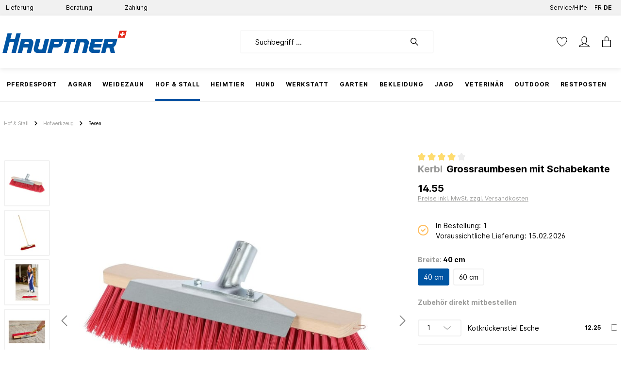

--- FILE ---
content_type: text/html; charset=UTF-8
request_url: https://hauptner.ch/boxalino-api/pdp/crosssell
body_size: 36754
content:
    
    <div class="card card-tabs" data-cross-selling="true"
         data-rtux-crossselling="true"
         data-rtux-crossselling-options='{&quot;main&quot;:null,&quot;url&quot;:&quot;\/boxalino-api\/pdp\/crosssell&quot;,&quot;csrfToken&quot;:&quot;9.gH6yMsuc-Q77ORWHQNQDuTgpmDpL3UvgKML1wh6Fy98.-U2fc5nqilutd1DhMq1C31xc7QI7tnynEbqvul3_m-e1Nvh2nKy3Xst2Zg&quot;}'>
            <div class="card card-tabs" data-cross-selling="true">
            <div class="card-header product-detail-tab-navigation product-cross-selling-tab-navigation container">
                    <ul class="nav nav-tabs product-detail-tab-navigation-list"
                id="product-detail-cross-selling-tabs"
                role="tablist">
                                                        <li class="nav-item mr-4">
                        <a class="nav-link product-detail-tab-navigation-link active"
                           id="cs-similar-tab"
                           data-toggle="tab"
                           href="#cs-similar-tab-pane"
                           role="tab"
                           aria-controls="cs-similar-tab-pane"
                           aria-selected="true">
                            Unsere Empfehlungen
                            <span class="product-detail-tab-navigation-icon">
                                        
    
    <span class="icon icon-arrow-medium-right">
                    <svg xmlns="http://www.w3.org/2000/svg" xmlns:xlink="http://www.w3.org/1999/xlink" width="16" height="16" viewBox="0 0 16 16"><defs><path id="icons-solid-arrow-medium-right" d="M4.7071 5.2929c-.3905-.3905-1.0237-.3905-1.4142 0-.3905.3905-.3905 1.0237 0 1.4142l4 4c.3905.3905 1.0237.3905 1.4142 0l4-4c.3905-.3905.3905-1.0237 0-1.4142-.3905-.3905-1.0237-.3905-1.4142 0L8 8.5858l-3.2929-3.293z" /></defs><use transform="rotate(-90 8 8)" xlink:href="#icons-solid-arrow-medium-right" fill="#758CA3" fill-rule="evenodd" /></svg>
            </span>
                                </span>
                        </a>
                    </li>
                                                        <li class="nav-item mr-4">
                        <a class="nav-link product-detail-tab-navigation-link"
                           id="cs-accessories-tab"
                           data-toggle="tab"
                           href="#cs-accessories-tab-pane"
                           role="tab"
                           aria-controls="cs-accessories-tab-pane"
                           aria-selected="true">
                            Zubehör
                            <span class="product-detail-tab-navigation-icon">
                                        
    
    <span class="icon icon-arrow-medium-right">
                    <svg xmlns="http://www.w3.org/2000/svg" xmlns:xlink="http://www.w3.org/1999/xlink" width="16" height="16" viewBox="0 0 16 16"><defs><path id="icons-solid-arrow-medium-right" d="M4.7071 5.2929c-.3905-.3905-1.0237-.3905-1.4142 0-.3905.3905-.3905 1.0237 0 1.4142l4 4c.3905.3905 1.0237.3905 1.4142 0l4-4c.3905-.3905.3905-1.0237 0-1.4142-.3905-.3905-1.0237-.3905-1.4142 0L8 8.5858l-3.2929-3.293z" /></defs><use transform="rotate(-90 8 8)" xlink:href="#icons-solid-arrow-medium-right" fill="#758CA3" fill-rule="evenodd" /></svg>
            </span>
                                </span>
                        </a>
                    </li>
                            </ul>
            </div>

            <div class="product-detail-tabs-content card-body">
                    <div class="tab-content">
                                                        <div class="tab-pane fade show active"
                         id="cs-similar-tab-pane"
                         role="tabpanel"
                         aria-labelledby="cs-similar-tab">
                        
                                            <div
            class="cms-element-product-slider">
                                                <div class="cms-element-alignment align-self-start">
                
                
                                    <div
                        class="base-slider product-slider has-nav"
                        data-product-slider="true"
                        data-product-slider-options="{&quot;productboxMinWidth&quot;:&quot;300px&quot;,&quot;slider&quot;:{&quot;gutter&quot;:30,&quot;autoplayButtonOutput&quot;:false,&quot;nav&quot;:false,&quot;mouseDrag&quot;:false,&quot;controls&quot;:true,&quot;autoplay&quot;:false}}">

                                    <style>
            .cms-element-product-listing .cms-listing-col {
                margin-bottom: 4.875rem;
            }

            .product-box .card-body .card-hover-content {
                height: 5.5rem;
                bottom: -4rem;
                -webkit-transition: none;
                transition: none;
                -webkit-animation: none;
                animation: none;
                -webkit-transform-origin: initial;
                transform-origin: initial;
            }

            .product-slider-container {
                padding-bottom: 4rem;
            }
        </style>
                <h2 class="cms-element-title mb-0">
            <span class="cms-element-title-paragraph">Unsere Empfehlungen</span>
        </h2>
    
                                                        <div class="product-slider-container" data-product-slider-container="true">
                    
            <div class="product-slider-item bx-narrative"
                            data-bx-variant-uuid="hauptner_ecommerce_system_rec_variant_similar_persoexpandsoft_12371_23ca99d2-19e9-482b-b8c5-8ad43571e7e5"
                            data-bx-narrative-name="products-list"
                            data-bx-narrative-group-by="products_group_id"
                            class="bx-narrative"
            >
            <div>
                        
                                                                        
        <div class="card product-box box-standard">
                                <div class="card-body shadow show-as-card "
            >
                
                            <div class="product-top-wrapper swic-deal-product-top-wrapper">
                    <div class="swic-category-name">
                                                                                                                                                                                                                    </div>
                </div>
            
    
                
                                    
                                                                                        
                <div class="card-hover-content bg-white rounded-bottom position-absolute w-100 d-none d-lg-none">
                    
                                            <div class="product-buy-action p-3">
                                                            <a class="btn btn-primary btn-block btn-buy"
                                   href="https://hauptner.ch/edelstahleimer/804814"
                                   title="Edelstahleimer">Zur Detailseite</a>
                                                    </div>
                    
                                            <div class="product-properties">
                                                                                                                </div>
                                    </div>
            
                                    
                    <div class="product-info swic-deal-listing-product-info">
                            
                                                                <a href="https://hauptner.ch/edelstahleimer/804814" title="Edelstahleimer"
                               class="swic-product-name-container">
                                    <span class="swic-product-name swic-product-name-standard">
                                                                                                                            <span class="swic-product-manufacturer swic-product-manufacturer-standard">Kerbl</span>
                                         Edelstahleimer                                                                            </span>
                            </a>

                            <div class="product-badge-container swic-deal-product-badge-container mt-2 mt-md-0">
                                        
                <div class="product-badges">
                    
                                        
                
            
    
                                
                        
        
        
                        </div>

                                                                                
                                                                                <div class="swic-sw-listing-product-wishlist">
                                        
                                                    
    
<div class="product-wishlist">
            <button
            class="product-wishlist-3450e9bdaab442ab9f90235b2fa24c15 product-wishlist-action-circle product-wishlist-not-added product-wishlist-loading"
            title="Merkzettel ein-/ausschalten"
            data-add-to-wishlist="true"
            data-add-to-wishlist-options="{&quot;productId&quot;:&quot;3450e9bdaab442ab9f90235b2fa24c15&quot;,&quot;router&quot;:{&quot;add&quot;:{&quot;afterLoginPath&quot;:&quot;\/wishlist\/add-after-login\/3450e9bdaab442ab9f90235b2fa24c15&quot;,&quot;path&quot;:&quot;\/wishlist\/add\/3450e9bdaab442ab9f90235b2fa24c15&quot;,&quot;token&quot;:&quot;b7c43082e93361c.zidZP6XNP2CP-GtOigv39tu3Lmj1XJlrZloWNw9Jzc8.nGIhDpakClnbzS8fvkC-r7LYai2yZMM-Lxl0Q1k4paCHSR567bxmUrfNGA&quot;},&quot;remove&quot;:{&quot;path&quot;:&quot;\/wishlist\/remove\/3450e9bdaab442ab9f90235b2fa24c15&quot;,&quot;token&quot;:&quot;2ee4ce3c5746d685abd.0gyhvduE5fnQ2xfYWzEcf_CtPBnXv64cvr4ASwdU944.mljR7-Ozi4iBolGRa0tdDsmaXV6-ztp3xNBwLUolgvixYtv0icWwg5TvTg&quot;}}}"
        >
                                                    
                
    <span class="icon icon-heart-fill icon-md icon-wishlist icon-wishlist-added">
                    <svg xmlns="http://www.w3.org/2000/svg" xmlns:xlink="http://www.w3.org/1999/xlink" width="24" height="24" viewBox="0 0 24 24"><defs><path d="m21.428 13.714-7.519 7.519a2.7 2.7 0 0 1-3.818 0l-7.52-7.519A6.667 6.667 0 1 1 12 4.286a6.667 6.667 0 1 1 9.428 9.428z" id="icons-default-heart-fill" /></defs><use xlink:href="#icons-default-heart-fill" fill="#758CA3" fill-rule="evenodd" /></svg>
            </span>
                        
                
    <span class="icon icon-heart icon-md icon-wishlist icon-wishlist-not-added">
                    <svg xmlns="http://www.w3.org/2000/svg" xmlns:xlink="http://www.w3.org/1999/xlink" width="24" height="24" viewBox="0 0 24 24"><defs><path d="M20.0139 12.2998c1.8224-1.8224 1.8224-4.7772 0-6.5996-1.8225-1.8225-4.7772-1.8225-6.5997 0L12 7.1144l-1.4142-1.4142c-1.8225-1.8225-4.7772-1.8225-6.5997 0-1.8224 1.8224-1.8224 4.7772 0 6.5996l7.519 7.519a.7.7 0 0 0 .9899 0l7.5189-7.519zm1.4142 1.4142-7.519 7.519c-1.0543 1.0544-2.7639 1.0544-3.8183 0L2.572 13.714c-2.6035-2.6035-2.6035-6.8245 0-9.428 2.6035-2.6035 6.8246-2.6035 9.4281 0 2.6035-2.6035 6.8246-2.6035 9.428 0 2.6036 2.6035 2.6036 6.8245 0 9.428z" id="icons-default-heart" /></defs><use xlink:href="#icons-default-heart" fill="#758CA3" fill-rule="evenodd" /></svg>
            </span>
                                    </button>
    </div>
                                
    
                            </div>
                        
                                    
                                                                </div>
                                            
    
                            
                                                                                                        <div class="product-rating mt-1">
                                                                        
                
    
                                <span class="product-review-rating">
        
                                                                
                <span class="product-review-point">
                        <div class="point-container">
                <div class="point-rating point-full">
                        
    
    <span class="icon icon-star icon-xs icon-review">
                    <svg xmlns="http://www.w3.org/2000/svg" xmlns:xlink="http://www.w3.org/1999/xlink" width="24" height="24" viewBox="0 0 24 24"><defs><path id="icons-solid-star" d="M6.7998 23.3169c-1.0108.4454-2.1912-.0129-2.6367-1.0237a2 2 0 0 1-.1596-1.008l.5724-5.6537L.7896 11.394c-.736-.8237-.6648-2.088.1588-2.824a2 2 0 0 1 .9093-.4633l5.554-1.2027 2.86-4.9104c.556-.9545 1.7804-1.2776 2.7349-.7217a2 2 0 0 1 .7216.7217l2.86 4.9104 5.554 1.2027c1.0796.2338 1.7652 1.2984 1.5314 2.378a2 2 0 0 1-.4633.9093l-3.7863 4.2375.5724 5.6538c.1113 1.0989-.6894 2.08-1.7883 2.1912a2 2 0 0 1-1.008-.1596L12 21.0254l-5.2002 2.2915z" /></defs><use xlink:href="#icons-solid-star" fill="#758CA3" fill-rule="evenodd" /></svg>
            </span>
                </div>
            </div>
                        </span>
                                                            
                <span class="product-review-point">
                        <div class="point-container">
                <div class="point-rating point-full">
                        
    
    <span class="icon icon-star icon-xs icon-review">
                    <svg xmlns="http://www.w3.org/2000/svg" xmlns:xlink="http://www.w3.org/1999/xlink" width="24" height="24" viewBox="0 0 24 24"><defs><path id="icons-solid-star" d="M6.7998 23.3169c-1.0108.4454-2.1912-.0129-2.6367-1.0237a2 2 0 0 1-.1596-1.008l.5724-5.6537L.7896 11.394c-.736-.8237-.6648-2.088.1588-2.824a2 2 0 0 1 .9093-.4633l5.554-1.2027 2.86-4.9104c.556-.9545 1.7804-1.2776 2.7349-.7217a2 2 0 0 1 .7216.7217l2.86 4.9104 5.554 1.2027c1.0796.2338 1.7652 1.2984 1.5314 2.378a2 2 0 0 1-.4633.9093l-3.7863 4.2375.5724 5.6538c.1113 1.0989-.6894 2.08-1.7883 2.1912a2 2 0 0 1-1.008-.1596L12 21.0254l-5.2002 2.2915z" /></defs><use xlink:href="#icons-solid-star" fill="#758CA3" fill-rule="evenodd" /></svg>
            </span>
                </div>
            </div>
                        </span>
                                                            
                <span class="product-review-point">
                        <div class="point-container">
                <div class="point-rating point-full">
                        
    
    <span class="icon icon-star icon-xs icon-review">
                    <svg xmlns="http://www.w3.org/2000/svg" xmlns:xlink="http://www.w3.org/1999/xlink" width="24" height="24" viewBox="0 0 24 24"><defs><path id="icons-solid-star" d="M6.7998 23.3169c-1.0108.4454-2.1912-.0129-2.6367-1.0237a2 2 0 0 1-.1596-1.008l.5724-5.6537L.7896 11.394c-.736-.8237-.6648-2.088.1588-2.824a2 2 0 0 1 .9093-.4633l5.554-1.2027 2.86-4.9104c.556-.9545 1.7804-1.2776 2.7349-.7217a2 2 0 0 1 .7216.7217l2.86 4.9104 5.554 1.2027c1.0796.2338 1.7652 1.2984 1.5314 2.378a2 2 0 0 1-.4633.9093l-3.7863 4.2375.5724 5.6538c.1113 1.0989-.6894 2.08-1.7883 2.1912a2 2 0 0 1-1.008-.1596L12 21.0254l-5.2002 2.2915z" /></defs><use xlink:href="#icons-solid-star" fill="#758CA3" fill-rule="evenodd" /></svg>
            </span>
                </div>
            </div>
                        </span>
                                                            
                <span class="product-review-point">
                        <div class="point-container">
                <div class="point-rating point-full">
                        
    
    <span class="icon icon-star icon-xs icon-review">
                    <svg xmlns="http://www.w3.org/2000/svg" xmlns:xlink="http://www.w3.org/1999/xlink" width="24" height="24" viewBox="0 0 24 24"><defs><path id="icons-solid-star" d="M6.7998 23.3169c-1.0108.4454-2.1912-.0129-2.6367-1.0237a2 2 0 0 1-.1596-1.008l.5724-5.6537L.7896 11.394c-.736-.8237-.6648-2.088.1588-2.824a2 2 0 0 1 .9093-.4633l5.554-1.2027 2.86-4.9104c.556-.9545 1.7804-1.2776 2.7349-.7217a2 2 0 0 1 .7216.7217l2.86 4.9104 5.554 1.2027c1.0796.2338 1.7652 1.2984 1.5314 2.378a2 2 0 0 1-.4633.9093l-3.7863 4.2375.5724 5.6538c.1113 1.0989-.6894 2.08-1.7883 2.1912a2 2 0 0 1-1.008-.1596L12 21.0254l-5.2002 2.2915z" /></defs><use xlink:href="#icons-solid-star" fill="#758CA3" fill-rule="evenodd" /></svg>
            </span>
                </div>
            </div>
                        </span>
                                    
                                            
                <span class="product-review-point">
                        <div class="point-container">
                <div class="point-rating point-partial-placeholder">
                        
    
    <span class="icon icon-star icon-xs icon-light">
                    <svg xmlns="http://www.w3.org/2000/svg" xmlns:xlink="http://www.w3.org/1999/xlink" width="24" height="24" viewBox="0 0 24 24"><defs><path id="icons-solid-star" d="M6.7998 23.3169c-1.0108.4454-2.1912-.0129-2.6367-1.0237a2 2 0 0 1-.1596-1.008l.5724-5.6537L.7896 11.394c-.736-.8237-.6648-2.088.1588-2.824a2 2 0 0 1 .9093-.4633l5.554-1.2027 2.86-4.9104c.556-.9545 1.7804-1.2776 2.7349-.7217a2 2 0 0 1 .7216.7217l2.86 4.9104 5.554 1.2027c1.0796.2338 1.7652 1.2984 1.5314 2.378a2 2 0 0 1-.4633.9093l-3.7863 4.2375.5724 5.6538c.1113 1.0989-.6894 2.08-1.7883 2.1912a2 2 0 0 1-1.008-.1596L12 21.0254l-5.2002 2.2915z" /></defs><use xlink:href="#icons-solid-star" fill="#758CA3" fill-rule="evenodd" /></svg>
            </span>
                </div>
                <div class="point-rating point-partial" style="clip-path: inset(0 25% 0 0)">
                        
    
    <span class="icon icon-star icon-xs icon-review">
                    <svg xmlns="http://www.w3.org/2000/svg" xmlns:xlink="http://www.w3.org/1999/xlink" width="24" height="24" viewBox="0 0 24 24"><defs><path id="icons-solid-star" d="M6.7998 23.3169c-1.0108.4454-2.1912-.0129-2.6367-1.0237a2 2 0 0 1-.1596-1.008l.5724-5.6537L.7896 11.394c-.736-.8237-.6648-2.088.1588-2.824a2 2 0 0 1 .9093-.4633l5.554-1.2027 2.86-4.9104c.556-.9545 1.7804-1.2776 2.7349-.7217a2 2 0 0 1 .7216.7217l2.86 4.9104 5.554 1.2027c1.0796.2338 1.7652 1.2984 1.5314 2.378a2 2 0 0 1-.4633.9093l-3.7863 4.2375.5724 5.6538c.1113 1.0989-.6894 2.08-1.7883 2.1912a2 2 0 0 1-1.008-.1596L12 21.0254l-5.2002 2.2915z" /></defs><use xlink:href="#icons-solid-star" fill="#758CA3" fill-rule="evenodd" /></svg>
            </span>
                </div>
            </div>
                        </span>
                    
                                        </span>
                                                                </div>
                                    
                    
    
                                                                                            <div class="product-image-wrapper">
                                                
                                                
                        <a href="https://hauptner.ch/edelstahleimer/804814"
                           title="Edelstahleimer"
                           class="product-image-link is-minimal">
                                                            
                                
                                <img src="[data-uri]"
            data-src="https://hauptner.gorillacdn.ch/cdn-cgi/image/width=3000,height=,quality=85/media/ac/fa/d0/1670230420/66d112232ffb4b5d9ae26bc38bc9c0d5.jpg"
                            data-srcset="https://hauptner.gorillacdn.ch/cdn-cgi/image/width=3000,height=,quality=85/media/ac/fa/d0/1670230420/66d112232ffb4b5d9ae26bc38bc9c0d5.jpg 802w, https://hauptner.gorillacdn.ch/cdn-cgi/image/width=801,height=,quality=85/media/ac/fa/d0/1670230420/66d112232ffb4b5d9ae26bc38bc9c0d5.jpg 801w, https://hauptner.gorillacdn.ch/cdn-cgi/image/width=800,height=,quality=85/media/ac/fa/d0/1670230420/66d112232ffb4b5d9ae26bc38bc9c0d5.jpg 800w, https://hauptner.gorillacdn.ch/cdn-cgi/image/width=454,height=,quality=85/media/ac/fa/d0/1670230420/66d112232ffb4b5d9ae26bc38bc9c0d5.jpg 454w, https://hauptner.gorillacdn.ch/cdn-cgi/image/width=430,height=,quality=85/media/ac/fa/d0/1670230420/66d112232ffb4b5d9ae26bc38bc9c0d5.jpg 430w, https://hauptner.gorillacdn.ch/cdn-cgi/image/width=400,height=,quality=85/media/ac/fa/d0/1670230420/66d112232ffb4b5d9ae26bc38bc9c0d5.jpg 400w, https://hauptner.gorillacdn.ch/cdn-cgi/image/width=216,height=,quality=85/media/ac/fa/d0/1670230420/66d112232ffb4b5d9ae26bc38bc9c0d5.jpg 216w, https://hauptner.gorillacdn.ch/cdn-cgi/image/width=200,height=,quality=85/media/ac/fa/d0/1670230420/66d112232ffb4b5d9ae26bc38bc9c0d5.jpg 200w, https://hauptner.gorillacdn.ch/cdn-cgi/image/width=186,height=,quality=85/media/ac/fa/d0/1670230420/66d112232ffb4b5d9ae26bc38bc9c0d5.jpg 186w, https://hauptner.gorillacdn.ch/cdn-cgi/image/width=100,height=,quality=85/media/ac/fa/d0/1670230420/66d112232ffb4b5d9ae26bc38bc9c0d5.jpg 100w, https://hauptner.gorillacdn.ch/cdn-cgi/image/width=85,height=,quality=85/media/ac/fa/d0/1670230420/66d112232ffb4b5d9ae26bc38bc9c0d5.jpg 85w"
                data-sizes="auto"
                data-aspectratio="1040/1040"
                data-parent-fit="contain"
                                        class="frosh-proc lazyload product-image is-minimal"
                                            alt="Edelstahleimer"
                                            title="Edelstahleimer"
                                            style="aspect-ratio:1040/1040;"
                                    />                            
                        </a>
                    </div>
                
                                            
                    
                            
                                                                                
    
                            
                                                                                    
                    <div class="price-details-wrapper">
                        <div class="col-2 p-0">
                                                                    
                                        <div class="discount-wrapper swic-deal-discount-wrapper">
                                                                                    </div>
                                                            </div>

                        <div class="price-wrapper col-10">
                                                        
                            <div class="swic-price swic-price-standard flex-column align-items-end">
                                                                                                                                                                        
                                
                                                                
                                <span class="current-price  ">
                                                                                                                    
 
            
9.50
                                                                    </span>

                                                                                                                                                                                
                                    
                            </div>
                                                    </div>

                    </div>
                
                                            
                    </div>
            
        </div>


    
                
        
    
            </div>
    
                    </div>
            </div>
                            
            <div class="product-slider-item bx-narrative"
                            data-bx-variant-uuid="hauptner_ecommerce_system_rec_variant_similar_persoexpandsoft_12371_23ca99d2-19e9-482b-b8c5-8ad43571e7e5"
                            data-bx-narrative-name="products-list"
                            data-bx-narrative-group-by="products_group_id"
                            class="bx-narrative"
            >
            <div>
                        
                                                                        
        <div class="card product-box box-standard">
                                <div class="card-body shadow show-as-card "
            >
                
                            <div class="product-top-wrapper swic-deal-product-top-wrapper">
                    <div class="swic-category-name">
                                                                                                                                                                                                                    </div>
                </div>
            
    
                
                                    
                                                                                        
                <div class="card-hover-content bg-white rounded-bottom position-absolute w-100 d-none d-lg-none">
                    
                                            <div class="product-buy-action p-3">
                                                                    
            
                                                                            <div class="product-detail-form-container swic-listing-card-item-form-container">
                                                    
                        <form  data-rtux-recommendation-modal="true" data-rtux-recommendation-modal-plugin-options="{&quot;modalUrl&quot;:&quot;\/widget\/bx\/recommendation\/modal\/0650813cda2b4ea586931c6fd1aa989a&quot;,&quot;sliderUrl&quot;:&quot;\/widget\/bx\/recommendation\/modal\/slider\/0650813cda2b4ea586931c6fd1aa989a&quot;,&quot;addUrl&quot;:&quot;\/widget\/bx\/recommendation\/adc&quot;,&quot;removeUrl&quot;:&quot;\/widget\/bx\/recommendation\/removeProduct&quot;,&quot;modalCsrf&quot;:&quot;&lt;input type=\&quot;hidden\&quot; name=\&quot;_csrf_token\&quot; value=\&quot;7a8f8a13a8e63c521fe484e.tlFPRg5iHfwRZK4fedBdK2bGCzJ6uI6daqM9CM_Jpmg.3yYVNkUALc5HLfRnMYEpZwuceERX28fJXc5sY5eT81HAATcEXyhXmFwOxQ\&quot;&gt;&quot;,&quot;adcCsrf&quot;:&quot;&lt;input type=\&quot;hidden\&quot; name=\&quot;_csrf_token\&quot; value=\&quot;c306d0e4a33bf5d9cd61.MwLn75ta94CgThEVkDBMTZCudYuNh-tcQZOcHQ8WJFE.RGmUqcois7bkfV95ykF-OcToJcy-8NImJf_SfDtAfilCeJ2ozmia3-kKJQ\&quot;&gt;&quot;,&quot;rmvCsrf&quot;:&quot;&lt;input type=\&quot;hidden\&quot; name=\&quot;_csrf_token\&quot; value=\&quot;be19125c848fbdff2623d99b.N6uF54ZlUY4_Sqv5-5bht2kczmd-_2L1Lzrco9unIgo.cZvr18IkYv5yBOCAzsTX8CxRhVc0zgjYV3eF8qPGZ1hyybXS7jQ_4kkT3A\&quot;&gt;&quot;,&quot;soldOutText&quot;:&quot;Ausverkauft&quot;}"                 id="productDetailPageBuyProductForm"
                action="/widget/bx/recommendation/adc"
                method="post"
        >
                                                                    <input type="hidden" name="_csrf_token" value="6d0e9b97a00fcfedde5e9faf.l_-T0Kl3D9kz76zOOH_JG1xvndB_DEfMZpWWRQtCLdc.uqzfn_EAYLALmeOCcEiYKS5C_okqQj76VLjUHVojaODysfKx70ZC4Auaxw">
        
        

    <div class="dvsn-product-accessory--input-container">
    </div>

    
                
                                                    <input type="hidden" name="dtgs-gtm-currency-code" value="">
                    <input type="hidden" name="dtgs-gtm-product-price" value="15.35">
                    <input type="hidden" name="dtgs-gtm-product-sku" value="A81297901">
                            
                                                        
    
    
            
    
                                            <div class="form-row buy-widget-container">
                                                                                    <div class="col-4">
                                                                                                                                                                                                                            <select name="lineItems[0650813cda2b4ea586931c6fd1aa989a][quantity]"
                                                class="custom-select product-detail-quantity-select">
                                                                                                            <option value="1">
                                                            1
                                                                                                                                                                                                                                </option>
                                                                                                        <option value="2">
                                                            2
                                                                                                                                                                                                                                </option>
                                                                                                        <option value="3">
                                                            3
                                                                                                                                                                                                                                </option>
                                                                                                        <option value="4">
                                                            4
                                                                                                                                                                                                                                </option>
                                                                                                        <option value="5">
                                                            5
                                                                                                                                                                                                                                </option>
                                                                                                        <option value="6">
                                                            6
                                                                                                                                                                                                                                </option>
                                                                                                        <option value="7">
                                                            7
                                                                                                                                                                                                                                </option>
                                                                                                        <option value="8">
                                                            8
                                                                                                                                                                                                                                </option>
                                                                                                        <option value="9">
                                                            9
                                                                                                                                                                                                                                </option>
                                                                                                        <option value="10">
                                                            10
                                                                                                                                                                                                                                </option>
                                                                                                        <option value="11">
                                                            11
                                                                                                                                                                                                                                </option>
                                                                                                        <option value="12">
                                                            12
                                                                                                                                                                                                                                </option>
                                                                                                        <option value="13">
                                                            13
                                                                                                                                                                                                                                </option>
                                                                                                        <option value="14">
                                                            14
                                                                                                                                                                                                                                </option>
                                                                                                        <option value="15">
                                                            15
                                                                                                                                                                                                                                </option>
                                                                                                        <option value="16">
                                                            16
                                                                                                                                                                                                                                </option>
                                                                                                        <option value="17">
                                                            17
                                                                                                                                                                                                                                </option>
                                                                                                        <option value="18">
                                                            18
                                                                                                                                                                                                                                </option>
                                                                                                        <option value="19">
                                                            19
                                                                                                                                                                                                                                </option>
                                                                                                        <option value="20">
                                                            20
                                                                                                                                                                                                                                </option>
                                                                                                        <option value="21">
                                                            21
                                                                                                                                                                                                                                </option>
                                                                                                        <option value="22">
                                                            22
                                                                                                                                                                                                                                </option>
                                                                                                        <option value="23">
                                                            23
                                                                                                                                                                                                                                </option>
                                                                                                        <option value="24">
                                                            24
                                                                                                                                                                                                                                </option>
                                                                                                        <option value="25">
                                                            25
                                                                                                                                                                                                                                </option>
                                                                                                        <option value="26">
                                                            26
                                                                                                                                                                                                                                </option>
                                                                                                        <option value="27">
                                                            27
                                                                                                                                                                                                                                </option>
                                                                                                        <option value="28">
                                                            28
                                                                                                                                                                                                                                </option>
                                                                                                        <option value="29">
                                                            29
                                                                                                                                                                                                                                </option>
                                                                                                        <option value="30">
                                                            30
                                                                                                                                                                                                                                </option>
                                                                                                        <option value="31">
                                                            31
                                                                                                                                                                                                                                </option>
                                                                                                        <option value="32">
                                                            32
                                                                                                                                                                                                                                </option>
                                                                                                        <option value="33">
                                                            33
                                                                                                                                                                                                                                </option>
                                                                                                        <option value="34">
                                                            34
                                                                                                                                                                                                                                </option>
                                                                                                        <option value="35">
                                                            35
                                                                                                                                                                                                                                </option>
                                                                                                        <option value="36">
                                                            36
                                                                                                                                                                                                                                </option>
                                                                                                        <option value="37">
                                                            37
                                                                                                                                                                                                                                </option>
                                                                                                        <option value="38">
                                                            38
                                                                                                                                                                                                                                </option>
                                                                                                        <option value="39">
                                                            39
                                                                                                                                                                                                                                </option>
                                                                                                        <option value="40">
                                                            40
                                                                                                                                                                                                                                </option>
                                                                                                        <option value="41">
                                                            41
                                                                                                                                                                                                                                </option>
                                                                                                        <option value="42">
                                                            42
                                                                                                                                                                                                                                </option>
                                                                                                        <option value="43">
                                                            43
                                                                                                                                                                                                                                </option>
                                                                                                        <option value="44">
                                                            44
                                                                                                                                                                                                                                </option>
                                                                                                        <option value="45">
                                                            45
                                                                                                                                                                                                                                </option>
                                                                                                        <option value="46">
                                                            46
                                                                                                                                                                                                                                </option>
                                                                                                        <option value="47">
                                                            47
                                                                                                                                                                                                                                </option>
                                                                                                        <option value="48">
                                                            48
                                                                                                                                                                                                                                </option>
                                                                                                        <option value="49">
                                                            49
                                                                                                                                                                                                                                </option>
                                                                                                        <option value="50">
                                                            50
                                                                                                                                                                                                                                </option>
                                                                                                        <option value="51">
                                                            51
                                                                                                                                                                                                                                </option>
                                                                                                        <option value="52">
                                                            52
                                                                                                                                                                                                                                </option>
                                                                                                        <option value="53">
                                                            53
                                                                                                                                                                                                                                </option>
                                                                                                        <option value="54">
                                                            54
                                                                                                                                                                                                                                </option>
                                                                                                        <option value="55">
                                                            55
                                                                                                                                                                                                                                </option>
                                                                                                        <option value="56">
                                                            56
                                                                                                                                                                                                                                </option>
                                                                                                        <option value="57">
                                                            57
                                                                                                                                                                                                                                </option>
                                                                                                        <option value="58">
                                                            58
                                                                                                                                                                                                                                </option>
                                                                                                        <option value="59">
                                                            59
                                                                                                                                                                                                                                </option>
                                                                                                        <option value="60">
                                                            60
                                                                                                                                                                                                                                </option>
                                                                                                        <option value="61">
                                                            61
                                                                                                                                                                                                                                </option>
                                                                                                        <option value="62">
                                                            62
                                                                                                                                                                                                                                </option>
                                                                                                        <option value="63">
                                                            63
                                                                                                                                                                                                                                </option>
                                                                                                        <option value="64">
                                                            64
                                                                                                                                                                                                                                </option>
                                                                                                        <option value="65">
                                                            65
                                                                                                                                                                                                                                </option>
                                                                                                        <option value="66">
                                                            66
                                                                                                                                                                                                                                </option>
                                                                                                        <option value="67">
                                                            67
                                                                                                                                                                                                                                </option>
                                                                                                        <option value="68">
                                                            68
                                                                                                                                                                                                                                </option>
                                                                                                        <option value="69">
                                                            69
                                                                                                                                                                                                                                </option>
                                                                                                        <option value="70">
                                                            70
                                                                                                                                                                                                                                </option>
                                                                                                        <option value="71">
                                                            71
                                                                                                                                                                                                                                </option>
                                                                                                        <option value="72">
                                                            72
                                                                                                                                                                                                                                </option>
                                                                                                        <option value="73">
                                                            73
                                                                                                                                                                                                                                </option>
                                                                                                        <option value="74">
                                                            74
                                                                                                                                                                                                                                </option>
                                                                                                        <option value="75">
                                                            75
                                                                                                                                                                                                                                </option>
                                                                                                        <option value="76">
                                                            76
                                                                                                                                                                                                                                </option>
                                                                                                        <option value="77">
                                                            77
                                                                                                                                                                                                                                </option>
                                                                                                        <option value="78">
                                                            78
                                                                                                                                                                                                                                </option>
                                                                                                        <option value="79">
                                                            79
                                                                                                                                                                                                                                </option>
                                                                                                        <option value="80">
                                                            80
                                                                                                                                                                                                                                </option>
                                                                                                        <option value="81">
                                                            81
                                                                                                                                                                                                                                </option>
                                                                                                        <option value="82">
                                                            82
                                                                                                                                                                                                                                </option>
                                                                                                        <option value="83">
                                                            83
                                                                                                                                                                                                                                </option>
                                                                                                        <option value="84">
                                                            84
                                                                                                                                                                                                                                </option>
                                                                                                        <option value="85">
                                                            85
                                                                                                                                                                                                                                </option>
                                                                                                        <option value="86">
                                                            86
                                                                                                                                                                                                                                </option>
                                                                                                        <option value="87">
                                                            87
                                                                                                                                                                                                                                </option>
                                                                                                        <option value="88">
                                                            88
                                                                                                                                                                                                                                </option>
                                                                                                        <option value="89">
                                                            89
                                                                                                                                                                                                                                </option>
                                                                                                        <option value="90">
                                                            90
                                                                                                                                                                                                                                </option>
                                                                                                        <option value="91">
                                                            91
                                                                                                                                                                                                                                </option>
                                                                                                        <option value="92">
                                                            92
                                                                                                                                                                                                                                </option>
                                                                                                        <option value="93">
                                                            93
                                                                                                                                                                                                                                </option>
                                                                                                        <option value="94">
                                                            94
                                                                                                                                                                                                                                </option>
                                                                                                        <option value="95">
                                                            95
                                                                                                                                                                                                                                </option>
                                                                                                        <option value="96">
                                                            96
                                                                                                                                                                                                                                </option>
                                                                                                        <option value="97">
                                                            97
                                                                                                                                                                                                                                </option>
                                                                                                        <option value="98">
                                                            98
                                                                                                                                                                                                                                </option>
                                                                                                        <option value="99">
                                                            99
                                                                                                                                                                                                                                </option>
                                                                                                        <option value="100">
                                                            100
                                                                                                                                                                                                                                </option>
                                                                                            </select>
                                                                                                                                        </div>
                                            
    
                                                                                    <input type="hidden"
                               name="redirectTo"
                               value="frontend.detail.page">

                        <input type="hidden"
                               name="redirectParameters"
                               data-redirect-parameters="true"
                               value='{"productId": "0650813cda2b4ea586931c6fd1aa989a"}'>
                    
    
                                                <input type="hidden"
                               name="lineItems[0650813cda2b4ea586931c6fd1aa989a][id]"
                               value="0650813cda2b4ea586931c6fd1aa989a">
                        <input type="hidden"
                               name="lineItems[0650813cda2b4ea586931c6fd1aa989a][type]"
                               value="product">
                        <input type="hidden"
                               name="lineItems[0650813cda2b4ea586931c6fd1aa989a][referencedId]"
                               value="0650813cda2b4ea586931c6fd1aa989a">
                        <input type="hidden"
                               name="lineItems[0650813cda2b4ea586931c6fd1aa989a][stackable]"
                               value="1">
                        <input type="hidden"
                               name="lineItems[0650813cda2b4ea586931c6fd1aa989a][removable]"
                               value="1">
                    
    
            <script type="application/json" id="gtm-tier-pricing-data">
            {
                "tiers": [
                                            {
                            "quantity": 0,
                            "price": 15.35
                        }                                    ]
            }
        </script>
    
                    
                            <input type="hidden"
                               name="product-name"
                               value="Hufmesser Profi - zweischneidig mittel">
                        <input type="hidden"
                               name="brand-name"
                               value="Kerbl">
                    

    

                                                                <div class="col-8">
                                                                <button class="btn btn-primary btn-block btn-buy "
                        title="In den Warenkorb"
            aria-label="In den Warenkorb">
        In den Warenkorb
    </button>

    
                            </div>
                    

                    </div>
                    
        

        </form>

                                            </div>
                                    
                                                                                                                
                                
                                                        </div>
                    
                                            <div class="product-properties">
                                                                                                                </div>
                                    </div>
            
                                    
                    <div class="product-info swic-deal-listing-product-info">
                            
                                                                <a href="https://hauptner.ch/hufmesser-profi-zweischneidig-mittel/A81297901" title="Hufmesser Profi - zweischneidig mittel"
                               class="swic-product-name-container">
                                    <span class="swic-product-name swic-product-name-standard">
                                                                                                                            <span class="swic-product-manufacturer swic-product-manufacturer-standard">Kerbl</span>
                                         Hufmesser Profi - zweischneidi...                                                                            </span>
                            </a>

                            <div class="product-badge-container swic-deal-product-badge-container mt-2 mt-md-0">
                                        
                <div class="product-badges">
                    
                                        
                
            
    
                                
                        
        
        
                        </div>

                                                                                
                                                                                <div class="swic-sw-listing-product-wishlist">
                                        
                                                    
    
<div class="product-wishlist">
            <button
            class="product-wishlist-0650813cda2b4ea586931c6fd1aa989a product-wishlist-action-circle product-wishlist-not-added product-wishlist-loading"
            title="Merkzettel ein-/ausschalten"
            data-add-to-wishlist="true"
            data-add-to-wishlist-options="{&quot;productId&quot;:&quot;0650813cda2b4ea586931c6fd1aa989a&quot;,&quot;router&quot;:{&quot;add&quot;:{&quot;afterLoginPath&quot;:&quot;\/wishlist\/add-after-login\/0650813cda2b4ea586931c6fd1aa989a&quot;,&quot;path&quot;:&quot;\/wishlist\/add\/0650813cda2b4ea586931c6fd1aa989a&quot;,&quot;token&quot;:&quot;b7c43082e93361c.zidZP6XNP2CP-GtOigv39tu3Lmj1XJlrZloWNw9Jzc8.nGIhDpakClnbzS8fvkC-r7LYai2yZMM-Lxl0Q1k4paCHSR567bxmUrfNGA&quot;},&quot;remove&quot;:{&quot;path&quot;:&quot;\/wishlist\/remove\/0650813cda2b4ea586931c6fd1aa989a&quot;,&quot;token&quot;:&quot;2ee4ce3c5746d685abd.0gyhvduE5fnQ2xfYWzEcf_CtPBnXv64cvr4ASwdU944.mljR7-Ozi4iBolGRa0tdDsmaXV6-ztp3xNBwLUolgvixYtv0icWwg5TvTg&quot;}}}"
        >
                                                    
                
    <span class="icon icon-heart-fill icon-md icon-wishlist icon-wishlist-added">
                    <svg xmlns="http://www.w3.org/2000/svg" xmlns:xlink="http://www.w3.org/1999/xlink" width="24" height="24" viewBox="0 0 24 24"><defs><path d="m21.428 13.714-7.519 7.519a2.7 2.7 0 0 1-3.818 0l-7.52-7.519A6.667 6.667 0 1 1 12 4.286a6.667 6.667 0 1 1 9.428 9.428z" id="icons-default-heart-fill" /></defs><use xlink:href="#icons-default-heart-fill" fill="#758CA3" fill-rule="evenodd" /></svg>
            </span>
                        
                
    <span class="icon icon-heart icon-md icon-wishlist icon-wishlist-not-added">
                    <svg xmlns="http://www.w3.org/2000/svg" xmlns:xlink="http://www.w3.org/1999/xlink" width="24" height="24" viewBox="0 0 24 24"><defs><path d="M20.0139 12.2998c1.8224-1.8224 1.8224-4.7772 0-6.5996-1.8225-1.8225-4.7772-1.8225-6.5997 0L12 7.1144l-1.4142-1.4142c-1.8225-1.8225-4.7772-1.8225-6.5997 0-1.8224 1.8224-1.8224 4.7772 0 6.5996l7.519 7.519a.7.7 0 0 0 .9899 0l7.5189-7.519zm1.4142 1.4142-7.519 7.519c-1.0543 1.0544-2.7639 1.0544-3.8183 0L2.572 13.714c-2.6035-2.6035-2.6035-6.8245 0-9.428 2.6035-2.6035 6.8246-2.6035 9.4281 0 2.6035-2.6035 6.8246-2.6035 9.428 0 2.6036 2.6035 2.6036 6.8245 0 9.428z" id="icons-default-heart" /></defs><use xlink:href="#icons-default-heart" fill="#758CA3" fill-rule="evenodd" /></svg>
            </span>
                                    </button>
    </div>
                                
    
                            </div>
                        
                                    
                                                                </div>
                                            
    
                            
                                                                                                        <div class="product-rating mt-1">
                                                                        
                
    
                                <span class="product-review-rating">
        
                                                                
                <span class="product-review-point">
                        <div class="point-container">
                <div class="point-rating point-full">
                        
    
    <span class="icon icon-star icon-xs icon-review">
                    <svg xmlns="http://www.w3.org/2000/svg" xmlns:xlink="http://www.w3.org/1999/xlink" width="24" height="24" viewBox="0 0 24 24"><defs><path id="icons-solid-star" d="M6.7998 23.3169c-1.0108.4454-2.1912-.0129-2.6367-1.0237a2 2 0 0 1-.1596-1.008l.5724-5.6537L.7896 11.394c-.736-.8237-.6648-2.088.1588-2.824a2 2 0 0 1 .9093-.4633l5.554-1.2027 2.86-4.9104c.556-.9545 1.7804-1.2776 2.7349-.7217a2 2 0 0 1 .7216.7217l2.86 4.9104 5.554 1.2027c1.0796.2338 1.7652 1.2984 1.5314 2.378a2 2 0 0 1-.4633.9093l-3.7863 4.2375.5724 5.6538c.1113 1.0989-.6894 2.08-1.7883 2.1912a2 2 0 0 1-1.008-.1596L12 21.0254l-5.2002 2.2915z" /></defs><use xlink:href="#icons-solid-star" fill="#758CA3" fill-rule="evenodd" /></svg>
            </span>
                </div>
            </div>
                        </span>
                                                            
                <span class="product-review-point">
                        <div class="point-container">
                <div class="point-rating point-full">
                        
    
    <span class="icon icon-star icon-xs icon-review">
                    <svg xmlns="http://www.w3.org/2000/svg" xmlns:xlink="http://www.w3.org/1999/xlink" width="24" height="24" viewBox="0 0 24 24"><defs><path id="icons-solid-star" d="M6.7998 23.3169c-1.0108.4454-2.1912-.0129-2.6367-1.0237a2 2 0 0 1-.1596-1.008l.5724-5.6537L.7896 11.394c-.736-.8237-.6648-2.088.1588-2.824a2 2 0 0 1 .9093-.4633l5.554-1.2027 2.86-4.9104c.556-.9545 1.7804-1.2776 2.7349-.7217a2 2 0 0 1 .7216.7217l2.86 4.9104 5.554 1.2027c1.0796.2338 1.7652 1.2984 1.5314 2.378a2 2 0 0 1-.4633.9093l-3.7863 4.2375.5724 5.6538c.1113 1.0989-.6894 2.08-1.7883 2.1912a2 2 0 0 1-1.008-.1596L12 21.0254l-5.2002 2.2915z" /></defs><use xlink:href="#icons-solid-star" fill="#758CA3" fill-rule="evenodd" /></svg>
            </span>
                </div>
            </div>
                        </span>
                                                            
                <span class="product-review-point">
                        <div class="point-container">
                <div class="point-rating point-full">
                        
    
    <span class="icon icon-star icon-xs icon-review">
                    <svg xmlns="http://www.w3.org/2000/svg" xmlns:xlink="http://www.w3.org/1999/xlink" width="24" height="24" viewBox="0 0 24 24"><defs><path id="icons-solid-star" d="M6.7998 23.3169c-1.0108.4454-2.1912-.0129-2.6367-1.0237a2 2 0 0 1-.1596-1.008l.5724-5.6537L.7896 11.394c-.736-.8237-.6648-2.088.1588-2.824a2 2 0 0 1 .9093-.4633l5.554-1.2027 2.86-4.9104c.556-.9545 1.7804-1.2776 2.7349-.7217a2 2 0 0 1 .7216.7217l2.86 4.9104 5.554 1.2027c1.0796.2338 1.7652 1.2984 1.5314 2.378a2 2 0 0 1-.4633.9093l-3.7863 4.2375.5724 5.6538c.1113 1.0989-.6894 2.08-1.7883 2.1912a2 2 0 0 1-1.008-.1596L12 21.0254l-5.2002 2.2915z" /></defs><use xlink:href="#icons-solid-star" fill="#758CA3" fill-rule="evenodd" /></svg>
            </span>
                </div>
            </div>
                        </span>
                                                            
                <span class="product-review-point">
                        <div class="point-container">
                <div class="point-rating point-full">
                        
    
    <span class="icon icon-star icon-xs icon-review">
                    <svg xmlns="http://www.w3.org/2000/svg" xmlns:xlink="http://www.w3.org/1999/xlink" width="24" height="24" viewBox="0 0 24 24"><defs><path id="icons-solid-star" d="M6.7998 23.3169c-1.0108.4454-2.1912-.0129-2.6367-1.0237a2 2 0 0 1-.1596-1.008l.5724-5.6537L.7896 11.394c-.736-.8237-.6648-2.088.1588-2.824a2 2 0 0 1 .9093-.4633l5.554-1.2027 2.86-4.9104c.556-.9545 1.7804-1.2776 2.7349-.7217a2 2 0 0 1 .7216.7217l2.86 4.9104 5.554 1.2027c1.0796.2338 1.7652 1.2984 1.5314 2.378a2 2 0 0 1-.4633.9093l-3.7863 4.2375.5724 5.6538c.1113 1.0989-.6894 2.08-1.7883 2.1912a2 2 0 0 1-1.008-.1596L12 21.0254l-5.2002 2.2915z" /></defs><use xlink:href="#icons-solid-star" fill="#758CA3" fill-rule="evenodd" /></svg>
            </span>
                </div>
            </div>
                        </span>
                                    
                                            
                <span class="product-review-point">
                        <div class="point-container">
                <div class="point-rating point-partial-placeholder">
                        
    
    <span class="icon icon-star icon-xs icon-light">
                    <svg xmlns="http://www.w3.org/2000/svg" xmlns:xlink="http://www.w3.org/1999/xlink" width="24" height="24" viewBox="0 0 24 24"><defs><path id="icons-solid-star" d="M6.7998 23.3169c-1.0108.4454-2.1912-.0129-2.6367-1.0237a2 2 0 0 1-.1596-1.008l.5724-5.6537L.7896 11.394c-.736-.8237-.6648-2.088.1588-2.824a2 2 0 0 1 .9093-.4633l5.554-1.2027 2.86-4.9104c.556-.9545 1.7804-1.2776 2.7349-.7217a2 2 0 0 1 .7216.7217l2.86 4.9104 5.554 1.2027c1.0796.2338 1.7652 1.2984 1.5314 2.378a2 2 0 0 1-.4633.9093l-3.7863 4.2375.5724 5.6538c.1113 1.0989-.6894 2.08-1.7883 2.1912a2 2 0 0 1-1.008-.1596L12 21.0254l-5.2002 2.2915z" /></defs><use xlink:href="#icons-solid-star" fill="#758CA3" fill-rule="evenodd" /></svg>
            </span>
                </div>
                <div class="point-rating point-partial" style="clip-path: inset(0 50% 0 0)">
                        
    
    <span class="icon icon-star icon-xs icon-review">
                    <svg xmlns="http://www.w3.org/2000/svg" xmlns:xlink="http://www.w3.org/1999/xlink" width="24" height="24" viewBox="0 0 24 24"><defs><path id="icons-solid-star" d="M6.7998 23.3169c-1.0108.4454-2.1912-.0129-2.6367-1.0237a2 2 0 0 1-.1596-1.008l.5724-5.6537L.7896 11.394c-.736-.8237-.6648-2.088.1588-2.824a2 2 0 0 1 .9093-.4633l5.554-1.2027 2.86-4.9104c.556-.9545 1.7804-1.2776 2.7349-.7217a2 2 0 0 1 .7216.7217l2.86 4.9104 5.554 1.2027c1.0796.2338 1.7652 1.2984 1.5314 2.378a2 2 0 0 1-.4633.9093l-3.7863 4.2375.5724 5.6538c.1113 1.0989-.6894 2.08-1.7883 2.1912a2 2 0 0 1-1.008-.1596L12 21.0254l-5.2002 2.2915z" /></defs><use xlink:href="#icons-solid-star" fill="#758CA3" fill-rule="evenodd" /></svg>
            </span>
                </div>
            </div>
                        </span>
                    
                                        </span>
                                                                </div>
                                    
                    
    
                                                                                            <div class="product-image-wrapper">
                                                
                                                
                        <a href="https://hauptner.ch/hufmesser-profi-zweischneidig-mittel/A81297901"
                           title="Hufmesser Profi - zweischneidig mittel"
                           class="product-image-link is-minimal">
                                                            
                                
                                <img src="[data-uri]"
            data-src="https://hauptner.gorillacdn.ch/cdn-cgi/image/width=3000,height=,quality=85/media/20/36/5b/1655290377/9beb6d13be88482faec7796a928e8761.jpg"
                                        class="frosh-proc lazyload product-image is-minimal"
                                            alt="Hufmesser Profi - zweischneidig mittel"
                                            title="Hufmesser Profi - zweischneidig mittel"
                                            style="aspect-ratio:1022/1022;"
                                    />                            
                        </a>
                    </div>
                
                                            
                    
                            
                                                                                
    
                            
                                                                                    
                    <div class="price-details-wrapper">
                        <div class="col-2 p-0">
                                                                    
                                        <div class="discount-wrapper swic-deal-discount-wrapper">
                                                                                    </div>
                                                            </div>

                        <div class="price-wrapper col-10">
                                                        
                            <div class="swic-price swic-price-standard flex-column align-items-end">
                                                                                                                                                                        
                                
                                                                
                                <span class="current-price  ">
                                                                                                                    
 
            
15.35
                                                                    </span>

                                                                                                                                                                                
                                    
                            </div>
                                                    </div>

                    </div>
                
                                            
                    </div>
            
        </div>


    
                
        
    
            </div>
    
                    </div>
            </div>
                            
            <div class="product-slider-item bx-narrative"
                            data-bx-variant-uuid="hauptner_ecommerce_system_rec_variant_similar_persoexpandsoft_12371_23ca99d2-19e9-482b-b8c5-8ad43571e7e5"
                            data-bx-narrative-name="products-list"
                            data-bx-narrative-group-by="products_group_id"
                            class="bx-narrative"
            >
            <div>
                        
                                                                        
        <div class="card product-box box-standard">
                                <div class="card-body shadow show-as-card "
            >
                
                            <div class="product-top-wrapper swic-deal-product-top-wrapper">
                    <div class="swic-category-name">
                                                                                                                                                                                                                    </div>
                </div>
            
    
                
                                    
                                                                                        
                <div class="card-hover-content bg-white rounded-bottom position-absolute w-100 d-none d-lg-none">
                    
                                            <div class="product-buy-action p-3">
                                                                    
            
                                                                            <div class="product-detail-form-container swic-listing-card-item-form-container">
                                                    
                        <form  data-rtux-recommendation-modal="true" data-rtux-recommendation-modal-plugin-options="{&quot;modalUrl&quot;:&quot;\/widget\/bx\/recommendation\/modal\/6b850aba94a24f7cbae5b9aab534e5f0&quot;,&quot;sliderUrl&quot;:&quot;\/widget\/bx\/recommendation\/modal\/slider\/6b850aba94a24f7cbae5b9aab534e5f0&quot;,&quot;addUrl&quot;:&quot;\/widget\/bx\/recommendation\/adc&quot;,&quot;removeUrl&quot;:&quot;\/widget\/bx\/recommendation\/removeProduct&quot;,&quot;modalCsrf&quot;:&quot;&lt;input type=\&quot;hidden\&quot; name=\&quot;_csrf_token\&quot; value=\&quot;7a8f8a13a8e63c521fe484e.tlFPRg5iHfwRZK4fedBdK2bGCzJ6uI6daqM9CM_Jpmg.3yYVNkUALc5HLfRnMYEpZwuceERX28fJXc5sY5eT81HAATcEXyhXmFwOxQ\&quot;&gt;&quot;,&quot;adcCsrf&quot;:&quot;&lt;input type=\&quot;hidden\&quot; name=\&quot;_csrf_token\&quot; value=\&quot;c306d0e4a33bf5d9cd61.MwLn75ta94CgThEVkDBMTZCudYuNh-tcQZOcHQ8WJFE.RGmUqcois7bkfV95ykF-OcToJcy-8NImJf_SfDtAfilCeJ2ozmia3-kKJQ\&quot;&gt;&quot;,&quot;rmvCsrf&quot;:&quot;&lt;input type=\&quot;hidden\&quot; name=\&quot;_csrf_token\&quot; value=\&quot;be19125c848fbdff2623d99b.N6uF54ZlUY4_Sqv5-5bht2kczmd-_2L1Lzrco9unIgo.cZvr18IkYv5yBOCAzsTX8CxRhVc0zgjYV3eF8qPGZ1hyybXS7jQ_4kkT3A\&quot;&gt;&quot;,&quot;soldOutText&quot;:&quot;Ausverkauft&quot;}"                 id="productDetailPageBuyProductForm"
                action="/widget/bx/recommendation/adc"
                method="post"
        >
                                                                    <input type="hidden" name="_csrf_token" value="6d0e9b97a00fcfedde5e9faf.l_-T0Kl3D9kz76zOOH_JG1xvndB_DEfMZpWWRQtCLdc.uqzfn_EAYLALmeOCcEiYKS5C_okqQj76VLjUHVojaODysfKx70ZC4Auaxw">
        
        

    <div class="dvsn-product-accessory--input-container">
    </div>

    
                
                                                    <input type="hidden" name="dtgs-gtm-currency-code" value="">
                    <input type="hidden" name="dtgs-gtm-product-price" value="11.9">
                    <input type="hidden" name="dtgs-gtm-product-sku" value="A80224801">
                            
                                                        
    
    
            
    
                                            <div class="form-row buy-widget-container">
                                                                                    <div class="col-4">
                                                                                                                                                                                                                            <select name="lineItems[6b850aba94a24f7cbae5b9aab534e5f0][quantity]"
                                                class="custom-select product-detail-quantity-select">
                                                                                                            <option value="1">
                                                            1
                                                                                                                                                                                                                                </option>
                                                                                                        <option value="2">
                                                            2
                                                                                                                                                                                                                                </option>
                                                                                                        <option value="3">
                                                            3
                                                                                                                                                                                                                                </option>
                                                                                                        <option value="4">
                                                            4
                                                                                                                                                                                                                                </option>
                                                                                                        <option value="5">
                                                            5
                                                                                                                                                                                                                                </option>
                                                                                                        <option value="6">
                                                            6
                                                                                                                                                                                                                                </option>
                                                                                                        <option value="7">
                                                            7
                                                                                                                                                                                                                                </option>
                                                                                                        <option value="8">
                                                            8
                                                                                                                                                                                                                                </option>
                                                                                                        <option value="9">
                                                            9
                                                                                                                                                                                                                                </option>
                                                                                                        <option value="10">
                                                            10
                                                                                                                                                                                                                                </option>
                                                                                                        <option value="11">
                                                            11
                                                                                                                                                                                                                                </option>
                                                                                                        <option value="12">
                                                            12
                                                                                                                                                                                                                                </option>
                                                                                                        <option value="13">
                                                            13
                                                                                                                                                                                                                                </option>
                                                                                                        <option value="14">
                                                            14
                                                                                                                                                                                                                                </option>
                                                                                                        <option value="15">
                                                            15
                                                                                                                                                                                                                                </option>
                                                                                                        <option value="16">
                                                            16
                                                                                                                                                                                                                                </option>
                                                                                                        <option value="17">
                                                            17
                                                                                                                                                                                                                                </option>
                                                                                                        <option value="18">
                                                            18
                                                                                                                                                                                                                                </option>
                                                                                                        <option value="19">
                                                            19
                                                                                                                                                                                                                                </option>
                                                                                                        <option value="20">
                                                            20
                                                                                                                                                                                                                                </option>
                                                                                                        <option value="21">
                                                            21
                                                                                                                                                                                                                                </option>
                                                                                                        <option value="22">
                                                            22
                                                                                                                                                                                                                                </option>
                                                                                                        <option value="23">
                                                            23
                                                                                                                                                                                                                                </option>
                                                                                                        <option value="24">
                                                            24
                                                                                                                                                                                                                                </option>
                                                                                                        <option value="25">
                                                            25
                                                                                                                                                                                                                                </option>
                                                                                                        <option value="26">
                                                            26
                                                                                                                                                                                                                                </option>
                                                                                                        <option value="27">
                                                            27
                                                                                                                                                                                                                                </option>
                                                                                                        <option value="28">
                                                            28
                                                                                                                                                                                                                                </option>
                                                                                                        <option value="29">
                                                            29
                                                                                                                                                                                                                                </option>
                                                                                                        <option value="30">
                                                            30
                                                                                                                                                                                                                                </option>
                                                                                                        <option value="31">
                                                            31
                                                                                                                                                                                                                                </option>
                                                                                                        <option value="32">
                                                            32
                                                                                                                                                                                                                                </option>
                                                                                                        <option value="33">
                                                            33
                                                                                                                                                                                                                                </option>
                                                                                                        <option value="34">
                                                            34
                                                                                                                                                                                                                                </option>
                                                                                                        <option value="35">
                                                            35
                                                                                                                                                                                                                                </option>
                                                                                                        <option value="36">
                                                            36
                                                                                                                                                                                                                                </option>
                                                                                                        <option value="37">
                                                            37
                                                                                                                                                                                                                                </option>
                                                                                                        <option value="38">
                                                            38
                                                                                                                                                                                                                                </option>
                                                                                                        <option value="39">
                                                            39
                                                                                                                                                                                                                                </option>
                                                                                                        <option value="40">
                                                            40
                                                                                                                                                                                                                                </option>
                                                                                                        <option value="41">
                                                            41
                                                                                                                                                                                                                                </option>
                                                                                                        <option value="42">
                                                            42
                                                                                                                                                                                                                                </option>
                                                                                                        <option value="43">
                                                            43
                                                                                                                                                                                                                                </option>
                                                                                                        <option value="44">
                                                            44
                                                                                                                                                                                                                                </option>
                                                                                                        <option value="45">
                                                            45
                                                                                                                                                                                                                                </option>
                                                                                                        <option value="46">
                                                            46
                                                                                                                                                                                                                                </option>
                                                                                                        <option value="47">
                                                            47
                                                                                                                                                                                                                                </option>
                                                                                                        <option value="48">
                                                            48
                                                                                                                                                                                                                                </option>
                                                                                                        <option value="49">
                                                            49
                                                                                                                                                                                                                                </option>
                                                                                                        <option value="50">
                                                            50
                                                                                                                                                                                                                                </option>
                                                                                                        <option value="51">
                                                            51
                                                                                                                                                                                                                                </option>
                                                                                                        <option value="52">
                                                            52
                                                                                                                                                                                                                                </option>
                                                                                                        <option value="53">
                                                            53
                                                                                                                                                                                                                                </option>
                                                                                                        <option value="54">
                                                            54
                                                                                                                                                                                                                                </option>
                                                                                                        <option value="55">
                                                            55
                                                                                                                                                                                                                                </option>
                                                                                                        <option value="56">
                                                            56
                                                                                                                                                                                                                                </option>
                                                                                                        <option value="57">
                                                            57
                                                                                                                                                                                                                                </option>
                                                                                                        <option value="58">
                                                            58
                                                                                                                                                                                                                                </option>
                                                                                                        <option value="59">
                                                            59
                                                                                                                                                                                                                                </option>
                                                                                                        <option value="60">
                                                            60
                                                                                                                                                                                                                                </option>
                                                                                                        <option value="61">
                                                            61
                                                                                                                                                                                                                                </option>
                                                                                                        <option value="62">
                                                            62
                                                                                                                                                                                                                                </option>
                                                                                                        <option value="63">
                                                            63
                                                                                                                                                                                                                                </option>
                                                                                                        <option value="64">
                                                            64
                                                                                                                                                                                                                                </option>
                                                                                                        <option value="65">
                                                            65
                                                                                                                                                                                                                                </option>
                                                                                                        <option value="66">
                                                            66
                                                                                                                                                                                                                                </option>
                                                                                                        <option value="67">
                                                            67
                                                                                                                                                                                                                                </option>
                                                                                                        <option value="68">
                                                            68
                                                                                                                                                                                                                                </option>
                                                                                                        <option value="69">
                                                            69
                                                                                                                                                                                                                                </option>
                                                                                                        <option value="70">
                                                            70
                                                                                                                                                                                                                                </option>
                                                                                                        <option value="71">
                                                            71
                                                                                                                                                                                                                                </option>
                                                                                                        <option value="72">
                                                            72
                                                                                                                                                                                                                                </option>
                                                                                                        <option value="73">
                                                            73
                                                                                                                                                                                                                                </option>
                                                                                                        <option value="74">
                                                            74
                                                                                                                                                                                                                                </option>
                                                                                                        <option value="75">
                                                            75
                                                                                                                                                                                                                                </option>
                                                                                                        <option value="76">
                                                            76
                                                                                                                                                                                                                                </option>
                                                                                                        <option value="77">
                                                            77
                                                                                                                                                                                                                                </option>
                                                                                                        <option value="78">
                                                            78
                                                                                                                                                                                                                                </option>
                                                                                                        <option value="79">
                                                            79
                                                                                                                                                                                                                                </option>
                                                                                                        <option value="80">
                                                            80
                                                                                                                                                                                                                                </option>
                                                                                                        <option value="81">
                                                            81
                                                                                                                                                                                                                                </option>
                                                                                                        <option value="82">
                                                            82
                                                                                                                                                                                                                                </option>
                                                                                                        <option value="83">
                                                            83
                                                                                                                                                                                                                                </option>
                                                                                                        <option value="84">
                                                            84
                                                                                                                                                                                                                                </option>
                                                                                                        <option value="85">
                                                            85
                                                                                                                                                                                                                                </option>
                                                                                                        <option value="86">
                                                            86
                                                                                                                                                                                                                                </option>
                                                                                                        <option value="87">
                                                            87
                                                                                                                                                                                                                                </option>
                                                                                                        <option value="88">
                                                            88
                                                                                                                                                                                                                                </option>
                                                                                                        <option value="89">
                                                            89
                                                                                                                                                                                                                                </option>
                                                                                                        <option value="90">
                                                            90
                                                                                                                                                                                                                                </option>
                                                                                                        <option value="91">
                                                            91
                                                                                                                                                                                                                                </option>
                                                                                                        <option value="92">
                                                            92
                                                                                                                                                                                                                                </option>
                                                                                                        <option value="93">
                                                            93
                                                                                                                                                                                                                                </option>
                                                                                                        <option value="94">
                                                            94
                                                                                                                                                                                                                                </option>
                                                                                                        <option value="95">
                                                            95
                                                                                                                                                                                                                                </option>
                                                                                                        <option value="96">
                                                            96
                                                                                                                                                                                                                                </option>
                                                                                                        <option value="97">
                                                            97
                                                                                                                                                                                                                                </option>
                                                                                                        <option value="98">
                                                            98
                                                                                                                                                                                                                                </option>
                                                                                                        <option value="99">
                                                            99
                                                                                                                                                                                                                                </option>
                                                                                                        <option value="100">
                                                            100
                                                                                                                                                                                                                                </option>
                                                                                            </select>
                                                                                                                                        </div>
                                            
    
                                                                                    <input type="hidden"
                               name="redirectTo"
                               value="frontend.detail.page">

                        <input type="hidden"
                               name="redirectParameters"
                               data-redirect-parameters="true"
                               value='{"productId": "6b850aba94a24f7cbae5b9aab534e5f0"}'>
                    
    
                                                <input type="hidden"
                               name="lineItems[6b850aba94a24f7cbae5b9aab534e5f0][id]"
                               value="6b850aba94a24f7cbae5b9aab534e5f0">
                        <input type="hidden"
                               name="lineItems[6b850aba94a24f7cbae5b9aab534e5f0][type]"
                               value="product">
                        <input type="hidden"
                               name="lineItems[6b850aba94a24f7cbae5b9aab534e5f0][referencedId]"
                               value="6b850aba94a24f7cbae5b9aab534e5f0">
                        <input type="hidden"
                               name="lineItems[6b850aba94a24f7cbae5b9aab534e5f0][stackable]"
                               value="1">
                        <input type="hidden"
                               name="lineItems[6b850aba94a24f7cbae5b9aab534e5f0][removable]"
                               value="1">
                    
    
            <script type="application/json" id="gtm-tier-pricing-data">
            {
                "tiers": [
                                            {
                            "quantity": 2,
                            "price": 11.9
                        },                                            {
                            "quantity": 4,
                            "price": 11.3
                        },                                            {
                            "quantity": 7,
                            "price": 10.95
                        },                                            {
                            "quantity": 8,
                            "price": 10.45
                        }                                    ]
            }
        </script>
    
                    
                            <input type="hidden"
                               name="product-name"
                               value="Aloxan Silberspray">
                        <input type="hidden"
                               name="brand-name"
                               value="Kerbl">
                    

    

                                                                <div class="col-8">
                                                                <button class="btn btn-primary btn-block btn-buy "
                        title="In den Warenkorb"
            aria-label="In den Warenkorb">
        In den Warenkorb
    </button>

    
                            </div>
                    

                    </div>
                    
        

        </form>

                                            </div>
                                    
                                                                                                                
                                
                                                        </div>
                    
                                            <div class="product-properties">
                                                                                                                </div>
                                    </div>
            
                                    
                    <div class="product-info swic-deal-listing-product-info">
                            
                                                                <a href="https://hauptner.ch/aloxan-silberspray/A80224801" title="Aloxan Silberspray"
                               class="swic-product-name-container">
                                    <span class="swic-product-name swic-product-name-standard">
                                                                                                                            <span class="swic-product-manufacturer swic-product-manufacturer-standard">Kerbl</span>
                                         Aloxan Silberspray                                                                            </span>
                            </a>

                            <div class="product-badge-container swic-deal-product-badge-container mt-2 mt-md-0">
                                        
                <div class="product-badges">
                    
                                        
                
            
    
                                
                        
        
        
                        </div>

                                                                                
                                                                                <div class="swic-sw-listing-product-wishlist">
                                        
                                                    
    
<div class="product-wishlist">
            <button
            class="product-wishlist-6b850aba94a24f7cbae5b9aab534e5f0 product-wishlist-action-circle product-wishlist-not-added product-wishlist-loading"
            title="Merkzettel ein-/ausschalten"
            data-add-to-wishlist="true"
            data-add-to-wishlist-options="{&quot;productId&quot;:&quot;6b850aba94a24f7cbae5b9aab534e5f0&quot;,&quot;router&quot;:{&quot;add&quot;:{&quot;afterLoginPath&quot;:&quot;\/wishlist\/add-after-login\/6b850aba94a24f7cbae5b9aab534e5f0&quot;,&quot;path&quot;:&quot;\/wishlist\/add\/6b850aba94a24f7cbae5b9aab534e5f0&quot;,&quot;token&quot;:&quot;b7c43082e93361c.zidZP6XNP2CP-GtOigv39tu3Lmj1XJlrZloWNw9Jzc8.nGIhDpakClnbzS8fvkC-r7LYai2yZMM-Lxl0Q1k4paCHSR567bxmUrfNGA&quot;},&quot;remove&quot;:{&quot;path&quot;:&quot;\/wishlist\/remove\/6b850aba94a24f7cbae5b9aab534e5f0&quot;,&quot;token&quot;:&quot;2ee4ce3c5746d685abd.0gyhvduE5fnQ2xfYWzEcf_CtPBnXv64cvr4ASwdU944.mljR7-Ozi4iBolGRa0tdDsmaXV6-ztp3xNBwLUolgvixYtv0icWwg5TvTg&quot;}}}"
        >
                                                    
                
    <span class="icon icon-heart-fill icon-md icon-wishlist icon-wishlist-added">
                    <svg xmlns="http://www.w3.org/2000/svg" xmlns:xlink="http://www.w3.org/1999/xlink" width="24" height="24" viewBox="0 0 24 24"><defs><path d="m21.428 13.714-7.519 7.519a2.7 2.7 0 0 1-3.818 0l-7.52-7.519A6.667 6.667 0 1 1 12 4.286a6.667 6.667 0 1 1 9.428 9.428z" id="icons-default-heart-fill" /></defs><use xlink:href="#icons-default-heart-fill" fill="#758CA3" fill-rule="evenodd" /></svg>
            </span>
                        
                
    <span class="icon icon-heart icon-md icon-wishlist icon-wishlist-not-added">
                    <svg xmlns="http://www.w3.org/2000/svg" xmlns:xlink="http://www.w3.org/1999/xlink" width="24" height="24" viewBox="0 0 24 24"><defs><path d="M20.0139 12.2998c1.8224-1.8224 1.8224-4.7772 0-6.5996-1.8225-1.8225-4.7772-1.8225-6.5997 0L12 7.1144l-1.4142-1.4142c-1.8225-1.8225-4.7772-1.8225-6.5997 0-1.8224 1.8224-1.8224 4.7772 0 6.5996l7.519 7.519a.7.7 0 0 0 .9899 0l7.5189-7.519zm1.4142 1.4142-7.519 7.519c-1.0543 1.0544-2.7639 1.0544-3.8183 0L2.572 13.714c-2.6035-2.6035-2.6035-6.8245 0-9.428 2.6035-2.6035 6.8246-2.6035 9.4281 0 2.6035-2.6035 6.8246-2.6035 9.428 0 2.6036 2.6035 2.6036 6.8245 0 9.428z" id="icons-default-heart" /></defs><use xlink:href="#icons-default-heart" fill="#758CA3" fill-rule="evenodd" /></svg>
            </span>
                                    </button>
    </div>
                                
    
                            </div>
                        
                                    
                                                                </div>
                                            
    
                            
                                                                                                        <div class="product-rating mt-1">
                                                                        
                
    
                                <span class="product-review-rating">
        
                                                                
                <span class="product-review-point">
                        <div class="point-container">
                <div class="point-rating point-full">
                        
    
    <span class="icon icon-star icon-xs icon-review">
                    <svg xmlns="http://www.w3.org/2000/svg" xmlns:xlink="http://www.w3.org/1999/xlink" width="24" height="24" viewBox="0 0 24 24"><defs><path id="icons-solid-star" d="M6.7998 23.3169c-1.0108.4454-2.1912-.0129-2.6367-1.0237a2 2 0 0 1-.1596-1.008l.5724-5.6537L.7896 11.394c-.736-.8237-.6648-2.088.1588-2.824a2 2 0 0 1 .9093-.4633l5.554-1.2027 2.86-4.9104c.556-.9545 1.7804-1.2776 2.7349-.7217a2 2 0 0 1 .7216.7217l2.86 4.9104 5.554 1.2027c1.0796.2338 1.7652 1.2984 1.5314 2.378a2 2 0 0 1-.4633.9093l-3.7863 4.2375.5724 5.6538c.1113 1.0989-.6894 2.08-1.7883 2.1912a2 2 0 0 1-1.008-.1596L12 21.0254l-5.2002 2.2915z" /></defs><use xlink:href="#icons-solid-star" fill="#758CA3" fill-rule="evenodd" /></svg>
            </span>
                </div>
            </div>
                        </span>
                                                            
                <span class="product-review-point">
                        <div class="point-container">
                <div class="point-rating point-full">
                        
    
    <span class="icon icon-star icon-xs icon-review">
                    <svg xmlns="http://www.w3.org/2000/svg" xmlns:xlink="http://www.w3.org/1999/xlink" width="24" height="24" viewBox="0 0 24 24"><defs><path id="icons-solid-star" d="M6.7998 23.3169c-1.0108.4454-2.1912-.0129-2.6367-1.0237a2 2 0 0 1-.1596-1.008l.5724-5.6537L.7896 11.394c-.736-.8237-.6648-2.088.1588-2.824a2 2 0 0 1 .9093-.4633l5.554-1.2027 2.86-4.9104c.556-.9545 1.7804-1.2776 2.7349-.7217a2 2 0 0 1 .7216.7217l2.86 4.9104 5.554 1.2027c1.0796.2338 1.7652 1.2984 1.5314 2.378a2 2 0 0 1-.4633.9093l-3.7863 4.2375.5724 5.6538c.1113 1.0989-.6894 2.08-1.7883 2.1912a2 2 0 0 1-1.008-.1596L12 21.0254l-5.2002 2.2915z" /></defs><use xlink:href="#icons-solid-star" fill="#758CA3" fill-rule="evenodd" /></svg>
            </span>
                </div>
            </div>
                        </span>
                                                            
                <span class="product-review-point">
                        <div class="point-container">
                <div class="point-rating point-full">
                        
    
    <span class="icon icon-star icon-xs icon-review">
                    <svg xmlns="http://www.w3.org/2000/svg" xmlns:xlink="http://www.w3.org/1999/xlink" width="24" height="24" viewBox="0 0 24 24"><defs><path id="icons-solid-star" d="M6.7998 23.3169c-1.0108.4454-2.1912-.0129-2.6367-1.0237a2 2 0 0 1-.1596-1.008l.5724-5.6537L.7896 11.394c-.736-.8237-.6648-2.088.1588-2.824a2 2 0 0 1 .9093-.4633l5.554-1.2027 2.86-4.9104c.556-.9545 1.7804-1.2776 2.7349-.7217a2 2 0 0 1 .7216.7217l2.86 4.9104 5.554 1.2027c1.0796.2338 1.7652 1.2984 1.5314 2.378a2 2 0 0 1-.4633.9093l-3.7863 4.2375.5724 5.6538c.1113 1.0989-.6894 2.08-1.7883 2.1912a2 2 0 0 1-1.008-.1596L12 21.0254l-5.2002 2.2915z" /></defs><use xlink:href="#icons-solid-star" fill="#758CA3" fill-rule="evenodd" /></svg>
            </span>
                </div>
            </div>
                        </span>
                                                            
                <span class="product-review-point">
                        <div class="point-container">
                <div class="point-rating point-full">
                        
    
    <span class="icon icon-star icon-xs icon-review">
                    <svg xmlns="http://www.w3.org/2000/svg" xmlns:xlink="http://www.w3.org/1999/xlink" width="24" height="24" viewBox="0 0 24 24"><defs><path id="icons-solid-star" d="M6.7998 23.3169c-1.0108.4454-2.1912-.0129-2.6367-1.0237a2 2 0 0 1-.1596-1.008l.5724-5.6537L.7896 11.394c-.736-.8237-.6648-2.088.1588-2.824a2 2 0 0 1 .9093-.4633l5.554-1.2027 2.86-4.9104c.556-.9545 1.7804-1.2776 2.7349-.7217a2 2 0 0 1 .7216.7217l2.86 4.9104 5.554 1.2027c1.0796.2338 1.7652 1.2984 1.5314 2.378a2 2 0 0 1-.4633.9093l-3.7863 4.2375.5724 5.6538c.1113 1.0989-.6894 2.08-1.7883 2.1912a2 2 0 0 1-1.008-.1596L12 21.0254l-5.2002 2.2915z" /></defs><use xlink:href="#icons-solid-star" fill="#758CA3" fill-rule="evenodd" /></svg>
            </span>
                </div>
            </div>
                        </span>
                                    
                                            
                <span class="product-review-point">
                        <div class="point-container">
                <div class="point-rating point-partial-placeholder">
                        
    
    <span class="icon icon-star icon-xs icon-light">
                    <svg xmlns="http://www.w3.org/2000/svg" xmlns:xlink="http://www.w3.org/1999/xlink" width="24" height="24" viewBox="0 0 24 24"><defs><path id="icons-solid-star" d="M6.7998 23.3169c-1.0108.4454-2.1912-.0129-2.6367-1.0237a2 2 0 0 1-.1596-1.008l.5724-5.6537L.7896 11.394c-.736-.8237-.6648-2.088.1588-2.824a2 2 0 0 1 .9093-.4633l5.554-1.2027 2.86-4.9104c.556-.9545 1.7804-1.2776 2.7349-.7217a2 2 0 0 1 .7216.7217l2.86 4.9104 5.554 1.2027c1.0796.2338 1.7652 1.2984 1.5314 2.378a2 2 0 0 1-.4633.9093l-3.7863 4.2375.5724 5.6538c.1113 1.0989-.6894 2.08-1.7883 2.1912a2 2 0 0 1-1.008-.1596L12 21.0254l-5.2002 2.2915z" /></defs><use xlink:href="#icons-solid-star" fill="#758CA3" fill-rule="evenodd" /></svg>
            </span>
                </div>
                <div class="point-rating point-partial" style="clip-path: inset(0 25% 0 0)">
                        
    
    <span class="icon icon-star icon-xs icon-review">
                    <svg xmlns="http://www.w3.org/2000/svg" xmlns:xlink="http://www.w3.org/1999/xlink" width="24" height="24" viewBox="0 0 24 24"><defs><path id="icons-solid-star" d="M6.7998 23.3169c-1.0108.4454-2.1912-.0129-2.6367-1.0237a2 2 0 0 1-.1596-1.008l.5724-5.6537L.7896 11.394c-.736-.8237-.6648-2.088.1588-2.824a2 2 0 0 1 .9093-.4633l5.554-1.2027 2.86-4.9104c.556-.9545 1.7804-1.2776 2.7349-.7217a2 2 0 0 1 .7216.7217l2.86 4.9104 5.554 1.2027c1.0796.2338 1.7652 1.2984 1.5314 2.378a2 2 0 0 1-.4633.9093l-3.7863 4.2375.5724 5.6538c.1113 1.0989-.6894 2.08-1.7883 2.1912a2 2 0 0 1-1.008-.1596L12 21.0254l-5.2002 2.2915z" /></defs><use xlink:href="#icons-solid-star" fill="#758CA3" fill-rule="evenodd" /></svg>
            </span>
                </div>
            </div>
                        </span>
                    
                                        </span>
                                                                </div>
                                    
                    
    
                                                                                            <div class="product-image-wrapper">
                                                
                                                
                        <a href="https://hauptner.ch/aloxan-silberspray/A80224801"
                           title="Aloxan Silberspray"
                           class="product-image-link is-minimal">
                                                            
                                
                                <img src="[data-uri]"
            data-src="https://hauptner.gorillacdn.ch/cdn-cgi/image/width=3000,height=,quality=85/media/9c/57/29/1655095186/8448b3d3f312454fb1572a64299facb5.jpg"
                            data-srcset="https://hauptner.gorillacdn.ch/cdn-cgi/image/width=3000,height=,quality=85/media/9c/57/29/1655095186/8448b3d3f312454fb1572a64299facb5.jpg 455w, https://hauptner.gorillacdn.ch/cdn-cgi/image/width=454,height=,quality=85/media/9c/57/29/1655095186/8448b3d3f312454fb1572a64299facb5.jpg 454w, https://hauptner.gorillacdn.ch/cdn-cgi/image/width=430,height=,quality=85/media/9c/57/29/1655095186/8448b3d3f312454fb1572a64299facb5.jpg 430w, https://hauptner.gorillacdn.ch/cdn-cgi/image/width=400,height=,quality=85/media/9c/57/29/1655095186/8448b3d3f312454fb1572a64299facb5.jpg 400w, https://hauptner.gorillacdn.ch/cdn-cgi/image/width=216,height=,quality=85/media/9c/57/29/1655095186/8448b3d3f312454fb1572a64299facb5.jpg 216w, https://hauptner.gorillacdn.ch/cdn-cgi/image/width=200,height=,quality=85/media/9c/57/29/1655095186/8448b3d3f312454fb1572a64299facb5.jpg 200w, https://hauptner.gorillacdn.ch/cdn-cgi/image/width=186,height=,quality=85/media/9c/57/29/1655095186/8448b3d3f312454fb1572a64299facb5.jpg 186w, https://hauptner.gorillacdn.ch/cdn-cgi/image/width=100,height=,quality=85/media/9c/57/29/1655095186/8448b3d3f312454fb1572a64299facb5.jpg 100w, https://hauptner.gorillacdn.ch/cdn-cgi/image/width=85,height=,quality=85/media/9c/57/29/1655095186/8448b3d3f312454fb1572a64299facb5.jpg 85w"
                data-sizes="auto"
                data-aspectratio="667/667"
                data-parent-fit="contain"
                                        class="frosh-proc lazyload product-image is-minimal"
                                            alt="Aloxan Silberspray"
                                            title="Aloxan Silberspray"
                                            style="aspect-ratio:667/667;"
                                    />                            
                        </a>
                    </div>
                
                                            
                    
                            
                                                                                
    
                            
                                                                                    
                    <div class="price-details-wrapper">
                        <div class="col-2 p-0">
                                                                    
                                        <div class="discount-wrapper swic-deal-discount-wrapper">
                                                                                    </div>
                                                            </div>

                        <div class="price-wrapper col-10">
                                                        
                            <div class="swic-price swic-price-standard flex-column align-items-end">
                                                                                                                                                                        
                                
                                                                
                                <span class="current-price  ">
                                                                                                                    
 
            
11.90
                                                                    </span>

                                                                                                                                                                                                    <small class="cart-item-ordernumber">
            
 
            
59.50
 / 1 Liter
        </small>
                                                                        
                                    
                            </div>
                                                    </div>

                    </div>
                
                                            
                    </div>
            
        </div>


    
                
        
    
            </div>
    
                    </div>
            </div>
                            
            <div class="product-slider-item bx-narrative"
                            data-bx-variant-uuid="hauptner_ecommerce_system_rec_variant_similar_persoexpandsoft_12371_23ca99d2-19e9-482b-b8c5-8ad43571e7e5"
                            data-bx-narrative-name="products-list"
                            data-bx-narrative-group-by="products_group_id"
                            class="bx-narrative"
            >
            <div>
                        
                                                                        
        <div class="card product-box box-standard">
                                <div class="card-body shadow show-as-card "
            >
                
                            <div class="product-top-wrapper swic-deal-product-top-wrapper">
                    <div class="swic-category-name">
                                                                                                                                                                                                                    </div>
                </div>
            
    
                
                                    
                                                                                        
                <div class="card-hover-content bg-white rounded-bottom position-absolute w-100 d-none d-lg-none">
                    
                                            <div class="product-buy-action p-3">
                                                            <a class="btn btn-primary btn-block btn-buy"
                                   href="https://hauptner.ch/heunetz-kleinmaschig/315455"
                                   title="Heunetz kleinmaschig">Zur Detailseite</a>
                                                    </div>
                    
                                            <div class="product-properties">
                                                                                                                </div>
                                    </div>
            
                                    
                    <div class="product-info swic-deal-listing-product-info">
                            
                                                                <a href="https://hauptner.ch/heunetz-kleinmaschig/315455" title="Heunetz kleinmaschig"
                               class="swic-product-name-container">
                                    <span class="swic-product-name swic-product-name-standard">
                                                                                                                            <span class="swic-product-manufacturer swic-product-manufacturer-standard">Kerbl</span>
                                         Heunetz kleinmaschig                                                                            </span>
                            </a>

                            <div class="product-badge-container swic-deal-product-badge-container mt-2 mt-md-0">
                                        
                <div class="product-badges">
                    
                                        
                
            
    
                                
                        
        
        
                        </div>

                                                                                
                                                                                <div class="swic-sw-listing-product-wishlist">
                                        
                                                    
    
<div class="product-wishlist">
            <button
            class="product-wishlist-1624bb2cdf17409c8afc238f94885ced product-wishlist-action-circle product-wishlist-not-added product-wishlist-loading"
            title="Merkzettel ein-/ausschalten"
            data-add-to-wishlist="true"
            data-add-to-wishlist-options="{&quot;productId&quot;:&quot;1624bb2cdf17409c8afc238f94885ced&quot;,&quot;router&quot;:{&quot;add&quot;:{&quot;afterLoginPath&quot;:&quot;\/wishlist\/add-after-login\/1624bb2cdf17409c8afc238f94885ced&quot;,&quot;path&quot;:&quot;\/wishlist\/add\/1624bb2cdf17409c8afc238f94885ced&quot;,&quot;token&quot;:&quot;b7c43082e93361c.zidZP6XNP2CP-GtOigv39tu3Lmj1XJlrZloWNw9Jzc8.nGIhDpakClnbzS8fvkC-r7LYai2yZMM-Lxl0Q1k4paCHSR567bxmUrfNGA&quot;},&quot;remove&quot;:{&quot;path&quot;:&quot;\/wishlist\/remove\/1624bb2cdf17409c8afc238f94885ced&quot;,&quot;token&quot;:&quot;2ee4ce3c5746d685abd.0gyhvduE5fnQ2xfYWzEcf_CtPBnXv64cvr4ASwdU944.mljR7-Ozi4iBolGRa0tdDsmaXV6-ztp3xNBwLUolgvixYtv0icWwg5TvTg&quot;}}}"
        >
                                                    
                
    <span class="icon icon-heart-fill icon-md icon-wishlist icon-wishlist-added">
                    <svg xmlns="http://www.w3.org/2000/svg" xmlns:xlink="http://www.w3.org/1999/xlink" width="24" height="24" viewBox="0 0 24 24"><defs><path d="m21.428 13.714-7.519 7.519a2.7 2.7 0 0 1-3.818 0l-7.52-7.519A6.667 6.667 0 1 1 12 4.286a6.667 6.667 0 1 1 9.428 9.428z" id="icons-default-heart-fill" /></defs><use xlink:href="#icons-default-heart-fill" fill="#758CA3" fill-rule="evenodd" /></svg>
            </span>
                        
                
    <span class="icon icon-heart icon-md icon-wishlist icon-wishlist-not-added">
                    <svg xmlns="http://www.w3.org/2000/svg" xmlns:xlink="http://www.w3.org/1999/xlink" width="24" height="24" viewBox="0 0 24 24"><defs><path d="M20.0139 12.2998c1.8224-1.8224 1.8224-4.7772 0-6.5996-1.8225-1.8225-4.7772-1.8225-6.5997 0L12 7.1144l-1.4142-1.4142c-1.8225-1.8225-4.7772-1.8225-6.5997 0-1.8224 1.8224-1.8224 4.7772 0 6.5996l7.519 7.519a.7.7 0 0 0 .9899 0l7.5189-7.519zm1.4142 1.4142-7.519 7.519c-1.0543 1.0544-2.7639 1.0544-3.8183 0L2.572 13.714c-2.6035-2.6035-2.6035-6.8245 0-9.428 2.6035-2.6035 6.8246-2.6035 9.4281 0 2.6035-2.6035 6.8246-2.6035 9.428 0 2.6036 2.6035 2.6036 6.8245 0 9.428z" id="icons-default-heart" /></defs><use xlink:href="#icons-default-heart" fill="#758CA3" fill-rule="evenodd" /></svg>
            </span>
                                    </button>
    </div>
                                
    
                            </div>
                        
                                    
                                                                </div>
                                            
    
                            
                                                                                                        <div class="product-rating mt-1">
                                                                        
                
    
                                <span class="product-review-rating">
        
                                                                
                <span class="product-review-point">
                        <div class="point-container">
                <div class="point-rating point-full">
                        
    
    <span class="icon icon-star icon-xs icon-review">
                    <svg xmlns="http://www.w3.org/2000/svg" xmlns:xlink="http://www.w3.org/1999/xlink" width="24" height="24" viewBox="0 0 24 24"><defs><path id="icons-solid-star" d="M6.7998 23.3169c-1.0108.4454-2.1912-.0129-2.6367-1.0237a2 2 0 0 1-.1596-1.008l.5724-5.6537L.7896 11.394c-.736-.8237-.6648-2.088.1588-2.824a2 2 0 0 1 .9093-.4633l5.554-1.2027 2.86-4.9104c.556-.9545 1.7804-1.2776 2.7349-.7217a2 2 0 0 1 .7216.7217l2.86 4.9104 5.554 1.2027c1.0796.2338 1.7652 1.2984 1.5314 2.378a2 2 0 0 1-.4633.9093l-3.7863 4.2375.5724 5.6538c.1113 1.0989-.6894 2.08-1.7883 2.1912a2 2 0 0 1-1.008-.1596L12 21.0254l-5.2002 2.2915z" /></defs><use xlink:href="#icons-solid-star" fill="#758CA3" fill-rule="evenodd" /></svg>
            </span>
                </div>
            </div>
                        </span>
                                                            
                <span class="product-review-point">
                        <div class="point-container">
                <div class="point-rating point-full">
                        
    
    <span class="icon icon-star icon-xs icon-review">
                    <svg xmlns="http://www.w3.org/2000/svg" xmlns:xlink="http://www.w3.org/1999/xlink" width="24" height="24" viewBox="0 0 24 24"><defs><path id="icons-solid-star" d="M6.7998 23.3169c-1.0108.4454-2.1912-.0129-2.6367-1.0237a2 2 0 0 1-.1596-1.008l.5724-5.6537L.7896 11.394c-.736-.8237-.6648-2.088.1588-2.824a2 2 0 0 1 .9093-.4633l5.554-1.2027 2.86-4.9104c.556-.9545 1.7804-1.2776 2.7349-.7217a2 2 0 0 1 .7216.7217l2.86 4.9104 5.554 1.2027c1.0796.2338 1.7652 1.2984 1.5314 2.378a2 2 0 0 1-.4633.9093l-3.7863 4.2375.5724 5.6538c.1113 1.0989-.6894 2.08-1.7883 2.1912a2 2 0 0 1-1.008-.1596L12 21.0254l-5.2002 2.2915z" /></defs><use xlink:href="#icons-solid-star" fill="#758CA3" fill-rule="evenodd" /></svg>
            </span>
                </div>
            </div>
                        </span>
                                                            
                <span class="product-review-point">
                        <div class="point-container">
                <div class="point-rating point-full">
                        
    
    <span class="icon icon-star icon-xs icon-review">
                    <svg xmlns="http://www.w3.org/2000/svg" xmlns:xlink="http://www.w3.org/1999/xlink" width="24" height="24" viewBox="0 0 24 24"><defs><path id="icons-solid-star" d="M6.7998 23.3169c-1.0108.4454-2.1912-.0129-2.6367-1.0237a2 2 0 0 1-.1596-1.008l.5724-5.6537L.7896 11.394c-.736-.8237-.6648-2.088.1588-2.824a2 2 0 0 1 .9093-.4633l5.554-1.2027 2.86-4.9104c.556-.9545 1.7804-1.2776 2.7349-.7217a2 2 0 0 1 .7216.7217l2.86 4.9104 5.554 1.2027c1.0796.2338 1.7652 1.2984 1.5314 2.378a2 2 0 0 1-.4633.9093l-3.7863 4.2375.5724 5.6538c.1113 1.0989-.6894 2.08-1.7883 2.1912a2 2 0 0 1-1.008-.1596L12 21.0254l-5.2002 2.2915z" /></defs><use xlink:href="#icons-solid-star" fill="#758CA3" fill-rule="evenodd" /></svg>
            </span>
                </div>
            </div>
                        </span>
                                                            
                <span class="product-review-point">
                        <div class="point-container">
                <div class="point-rating point-full">
                        
    
    <span class="icon icon-star icon-xs icon-review">
                    <svg xmlns="http://www.w3.org/2000/svg" xmlns:xlink="http://www.w3.org/1999/xlink" width="24" height="24" viewBox="0 0 24 24"><defs><path id="icons-solid-star" d="M6.7998 23.3169c-1.0108.4454-2.1912-.0129-2.6367-1.0237a2 2 0 0 1-.1596-1.008l.5724-5.6537L.7896 11.394c-.736-.8237-.6648-2.088.1588-2.824a2 2 0 0 1 .9093-.4633l5.554-1.2027 2.86-4.9104c.556-.9545 1.7804-1.2776 2.7349-.7217a2 2 0 0 1 .7216.7217l2.86 4.9104 5.554 1.2027c1.0796.2338 1.7652 1.2984 1.5314 2.378a2 2 0 0 1-.4633.9093l-3.7863 4.2375.5724 5.6538c.1113 1.0989-.6894 2.08-1.7883 2.1912a2 2 0 0 1-1.008-.1596L12 21.0254l-5.2002 2.2915z" /></defs><use xlink:href="#icons-solid-star" fill="#758CA3" fill-rule="evenodd" /></svg>
            </span>
                </div>
            </div>
                        </span>
                                    
                                            
                <span class="product-review-point">
                        <div class="point-container">
                <div class="point-rating point-partial-placeholder">
                        
    
    <span class="icon icon-star icon-xs icon-light">
                    <svg xmlns="http://www.w3.org/2000/svg" xmlns:xlink="http://www.w3.org/1999/xlink" width="24" height="24" viewBox="0 0 24 24"><defs><path id="icons-solid-star" d="M6.7998 23.3169c-1.0108.4454-2.1912-.0129-2.6367-1.0237a2 2 0 0 1-.1596-1.008l.5724-5.6537L.7896 11.394c-.736-.8237-.6648-2.088.1588-2.824a2 2 0 0 1 .9093-.4633l5.554-1.2027 2.86-4.9104c.556-.9545 1.7804-1.2776 2.7349-.7217a2 2 0 0 1 .7216.7217l2.86 4.9104 5.554 1.2027c1.0796.2338 1.7652 1.2984 1.5314 2.378a2 2 0 0 1-.4633.9093l-3.7863 4.2375.5724 5.6538c.1113 1.0989-.6894 2.08-1.7883 2.1912a2 2 0 0 1-1.008-.1596L12 21.0254l-5.2002 2.2915z" /></defs><use xlink:href="#icons-solid-star" fill="#758CA3" fill-rule="evenodd" /></svg>
            </span>
                </div>
                <div class="point-rating point-partial" style="clip-path: inset(0 25% 0 0)">
                        
    
    <span class="icon icon-star icon-xs icon-review">
                    <svg xmlns="http://www.w3.org/2000/svg" xmlns:xlink="http://www.w3.org/1999/xlink" width="24" height="24" viewBox="0 0 24 24"><defs><path id="icons-solid-star" d="M6.7998 23.3169c-1.0108.4454-2.1912-.0129-2.6367-1.0237a2 2 0 0 1-.1596-1.008l.5724-5.6537L.7896 11.394c-.736-.8237-.6648-2.088.1588-2.824a2 2 0 0 1 .9093-.4633l5.554-1.2027 2.86-4.9104c.556-.9545 1.7804-1.2776 2.7349-.7217a2 2 0 0 1 .7216.7217l2.86 4.9104 5.554 1.2027c1.0796.2338 1.7652 1.2984 1.5314 2.378a2 2 0 0 1-.4633.9093l-3.7863 4.2375.5724 5.6538c.1113 1.0989-.6894 2.08-1.7883 2.1912a2 2 0 0 1-1.008-.1596L12 21.0254l-5.2002 2.2915z" /></defs><use xlink:href="#icons-solid-star" fill="#758CA3" fill-rule="evenodd" /></svg>
            </span>
                </div>
            </div>
                        </span>
                    
                                        </span>
                                                                </div>
                                    
                    
    
                                                                                            <div class="product-image-wrapper">
                                                
                                                
                        <a href="https://hauptner.ch/heunetz-kleinmaschig/315455"
                           title="Heunetz kleinmaschig"
                           class="product-image-link is-minimal">
                                                            
                                
                                <img src="[data-uri]"
            data-src="https://hauptner.gorillacdn.ch/cdn-cgi/image/width=3000,height=,quality=85/media/e1/0c/71/1655156755/8c2259b35df34b27afae8c774e2b0f8b.jpg"
                                        class="frosh-proc lazyload product-image is-minimal"
                                            alt="Heunetz kleinmaschig"
                                            title="Heunetz kleinmaschig"
                                            style="aspect-ratio:516/516;"
                                    />                            
                        </a>
                    </div>
                
                                            
                    
                            
                                                                                
    
                            
                                                                                    
                    <div class="price-details-wrapper">
                        <div class="col-2 p-0">
                                                                    
                                        <div class="discount-wrapper swic-deal-discount-wrapper">
                                                                                    </div>
                                                            </div>

                        <div class="price-wrapper col-10">
                                                        
                            <div class="swic-price swic-price-standard flex-column align-items-end">
                                                                                                                                                                        
                                
                                                                
                                <span class="current-price  ">
                                                                                                                    
 
            
13.85
                                                                    </span>

                                                                                                                                                                                
                                    
                            </div>
                                                    </div>

                    </div>
                
                                            
                    </div>
            
        </div>


    
                
        
    
            </div>
    
                    </div>
            </div>
                            
            <div class="product-slider-item bx-narrative"
                            data-bx-variant-uuid="hauptner_ecommerce_system_rec_variant_similar_persoexpandsoft_12371_23ca99d2-19e9-482b-b8c5-8ad43571e7e5"
                            data-bx-narrative-name="products-list"
                            data-bx-narrative-group-by="products_group_id"
                            class="bx-narrative"
            >
            <div>
                        
                                                                        
        <div class="card product-box box-standard">
                                <div class="card-body shadow show-as-card "
            >
                
                            <div class="product-top-wrapper swic-deal-product-top-wrapper">
                    <div class="swic-category-name">
                                                                                                                                                                                                                    </div>
                </div>
            
    
                
                                    
                                                                                        
                <div class="card-hover-content bg-white rounded-bottom position-absolute w-100 d-none d-lg-none">
                    
                                            <div class="product-buy-action p-3">
                                                            <a class="btn btn-primary btn-block btn-buy"
                                   href="https://hauptner.ch/fliegenmaske-mit-ohrenschutz-und-nuesternkordeln/816187"
                                   title="Fliegenmaske mit Ohrenschutz und Nüsternkordeln">Zur Detailseite</a>
                                                    </div>
                    
                                            <div class="product-properties">
                                                                                                                </div>
                                    </div>
            
                                    
                    <div class="product-info swic-deal-listing-product-info">
                            
                                                                <a href="https://hauptner.ch/fliegenmaske-mit-ohrenschutz-und-nuesternkordeln/816187" title="Fliegenmaske mit Ohrenschutz und Nüsternkordeln"
                               class="swic-product-name-container">
                                    <span class="swic-product-name swic-product-name-standard">
                                                                                                                            <span class="swic-product-manufacturer swic-product-manufacturer-standard">Kerbl</span>
                                         Fliegenmaske mit Ohrenschutz u...                                                                            </span>
                            </a>

                            <div class="product-badge-container swic-deal-product-badge-container mt-2 mt-md-0">
                                        
                <div class="product-badges">
                    
                                        
                
            
    
                                
                        
        
        
                        </div>

                                                                                
                                                                                <div class="swic-sw-listing-product-wishlist">
                                        
                                                    
    
<div class="product-wishlist">
            <button
            class="product-wishlist-dc96ac7800224738a89511ef60182367 product-wishlist-action-circle product-wishlist-not-added product-wishlist-loading"
            title="Merkzettel ein-/ausschalten"
            data-add-to-wishlist="true"
            data-add-to-wishlist-options="{&quot;productId&quot;:&quot;dc96ac7800224738a89511ef60182367&quot;,&quot;router&quot;:{&quot;add&quot;:{&quot;afterLoginPath&quot;:&quot;\/wishlist\/add-after-login\/dc96ac7800224738a89511ef60182367&quot;,&quot;path&quot;:&quot;\/wishlist\/add\/dc96ac7800224738a89511ef60182367&quot;,&quot;token&quot;:&quot;b7c43082e93361c.zidZP6XNP2CP-GtOigv39tu3Lmj1XJlrZloWNw9Jzc8.nGIhDpakClnbzS8fvkC-r7LYai2yZMM-Lxl0Q1k4paCHSR567bxmUrfNGA&quot;},&quot;remove&quot;:{&quot;path&quot;:&quot;\/wishlist\/remove\/dc96ac7800224738a89511ef60182367&quot;,&quot;token&quot;:&quot;2ee4ce3c5746d685abd.0gyhvduE5fnQ2xfYWzEcf_CtPBnXv64cvr4ASwdU944.mljR7-Ozi4iBolGRa0tdDsmaXV6-ztp3xNBwLUolgvixYtv0icWwg5TvTg&quot;}}}"
        >
                                                    
                
    <span class="icon icon-heart-fill icon-md icon-wishlist icon-wishlist-added">
                    <svg xmlns="http://www.w3.org/2000/svg" xmlns:xlink="http://www.w3.org/1999/xlink" width="24" height="24" viewBox="0 0 24 24"><defs><path d="m21.428 13.714-7.519 7.519a2.7 2.7 0 0 1-3.818 0l-7.52-7.519A6.667 6.667 0 1 1 12 4.286a6.667 6.667 0 1 1 9.428 9.428z" id="icons-default-heart-fill" /></defs><use xlink:href="#icons-default-heart-fill" fill="#758CA3" fill-rule="evenodd" /></svg>
            </span>
                        
                
    <span class="icon icon-heart icon-md icon-wishlist icon-wishlist-not-added">
                    <svg xmlns="http://www.w3.org/2000/svg" xmlns:xlink="http://www.w3.org/1999/xlink" width="24" height="24" viewBox="0 0 24 24"><defs><path d="M20.0139 12.2998c1.8224-1.8224 1.8224-4.7772 0-6.5996-1.8225-1.8225-4.7772-1.8225-6.5997 0L12 7.1144l-1.4142-1.4142c-1.8225-1.8225-4.7772-1.8225-6.5997 0-1.8224 1.8224-1.8224 4.7772 0 6.5996l7.519 7.519a.7.7 0 0 0 .9899 0l7.5189-7.519zm1.4142 1.4142-7.519 7.519c-1.0543 1.0544-2.7639 1.0544-3.8183 0L2.572 13.714c-2.6035-2.6035-2.6035-6.8245 0-9.428 2.6035-2.6035 6.8246-2.6035 9.4281 0 2.6035-2.6035 6.8246-2.6035 9.428 0 2.6036 2.6035 2.6036 6.8245 0 9.428z" id="icons-default-heart" /></defs><use xlink:href="#icons-default-heart" fill="#758CA3" fill-rule="evenodd" /></svg>
            </span>
                                    </button>
    </div>
                                
    
                            </div>
                        
                                    
                                                                </div>
                                            
    
                            
                                                                                                        <div class="product-rating mt-1">
                                                                        
                
    
                                <span class="product-review-rating">
        
                                                                
                <span class="product-review-point">
                        <div class="point-container">
                <div class="point-rating point-full">
                        
    
    <span class="icon icon-star icon-xs icon-review">
                    <svg xmlns="http://www.w3.org/2000/svg" xmlns:xlink="http://www.w3.org/1999/xlink" width="24" height="24" viewBox="0 0 24 24"><defs><path id="icons-solid-star" d="M6.7998 23.3169c-1.0108.4454-2.1912-.0129-2.6367-1.0237a2 2 0 0 1-.1596-1.008l.5724-5.6537L.7896 11.394c-.736-.8237-.6648-2.088.1588-2.824a2 2 0 0 1 .9093-.4633l5.554-1.2027 2.86-4.9104c.556-.9545 1.7804-1.2776 2.7349-.7217a2 2 0 0 1 .7216.7217l2.86 4.9104 5.554 1.2027c1.0796.2338 1.7652 1.2984 1.5314 2.378a2 2 0 0 1-.4633.9093l-3.7863 4.2375.5724 5.6538c.1113 1.0989-.6894 2.08-1.7883 2.1912a2 2 0 0 1-1.008-.1596L12 21.0254l-5.2002 2.2915z" /></defs><use xlink:href="#icons-solid-star" fill="#758CA3" fill-rule="evenodd" /></svg>
            </span>
                </div>
            </div>
                        </span>
                                                            
                <span class="product-review-point">
                        <div class="point-container">
                <div class="point-rating point-full">
                        
    
    <span class="icon icon-star icon-xs icon-review">
                    <svg xmlns="http://www.w3.org/2000/svg" xmlns:xlink="http://www.w3.org/1999/xlink" width="24" height="24" viewBox="0 0 24 24"><defs><path id="icons-solid-star" d="M6.7998 23.3169c-1.0108.4454-2.1912-.0129-2.6367-1.0237a2 2 0 0 1-.1596-1.008l.5724-5.6537L.7896 11.394c-.736-.8237-.6648-2.088.1588-2.824a2 2 0 0 1 .9093-.4633l5.554-1.2027 2.86-4.9104c.556-.9545 1.7804-1.2776 2.7349-.7217a2 2 0 0 1 .7216.7217l2.86 4.9104 5.554 1.2027c1.0796.2338 1.7652 1.2984 1.5314 2.378a2 2 0 0 1-.4633.9093l-3.7863 4.2375.5724 5.6538c.1113 1.0989-.6894 2.08-1.7883 2.1912a2 2 0 0 1-1.008-.1596L12 21.0254l-5.2002 2.2915z" /></defs><use xlink:href="#icons-solid-star" fill="#758CA3" fill-rule="evenodd" /></svg>
            </span>
                </div>
            </div>
                        </span>
                                                            
                <span class="product-review-point">
                        <div class="point-container">
                <div class="point-rating point-full">
                        
    
    <span class="icon icon-star icon-xs icon-review">
                    <svg xmlns="http://www.w3.org/2000/svg" xmlns:xlink="http://www.w3.org/1999/xlink" width="24" height="24" viewBox="0 0 24 24"><defs><path id="icons-solid-star" d="M6.7998 23.3169c-1.0108.4454-2.1912-.0129-2.6367-1.0237a2 2 0 0 1-.1596-1.008l.5724-5.6537L.7896 11.394c-.736-.8237-.6648-2.088.1588-2.824a2 2 0 0 1 .9093-.4633l5.554-1.2027 2.86-4.9104c.556-.9545 1.7804-1.2776 2.7349-.7217a2 2 0 0 1 .7216.7217l2.86 4.9104 5.554 1.2027c1.0796.2338 1.7652 1.2984 1.5314 2.378a2 2 0 0 1-.4633.9093l-3.7863 4.2375.5724 5.6538c.1113 1.0989-.6894 2.08-1.7883 2.1912a2 2 0 0 1-1.008-.1596L12 21.0254l-5.2002 2.2915z" /></defs><use xlink:href="#icons-solid-star" fill="#758CA3" fill-rule="evenodd" /></svg>
            </span>
                </div>
            </div>
                        </span>
                                                            
                <span class="product-review-point">
                        <div class="point-container">
                <div class="point-rating point-full">
                        
    
    <span class="icon icon-star icon-xs icon-review">
                    <svg xmlns="http://www.w3.org/2000/svg" xmlns:xlink="http://www.w3.org/1999/xlink" width="24" height="24" viewBox="0 0 24 24"><defs><path id="icons-solid-star" d="M6.7998 23.3169c-1.0108.4454-2.1912-.0129-2.6367-1.0237a2 2 0 0 1-.1596-1.008l.5724-5.6537L.7896 11.394c-.736-.8237-.6648-2.088.1588-2.824a2 2 0 0 1 .9093-.4633l5.554-1.2027 2.86-4.9104c.556-.9545 1.7804-1.2776 2.7349-.7217a2 2 0 0 1 .7216.7217l2.86 4.9104 5.554 1.2027c1.0796.2338 1.7652 1.2984 1.5314 2.378a2 2 0 0 1-.4633.9093l-3.7863 4.2375.5724 5.6538c.1113 1.0989-.6894 2.08-1.7883 2.1912a2 2 0 0 1-1.008-.1596L12 21.0254l-5.2002 2.2915z" /></defs><use xlink:href="#icons-solid-star" fill="#758CA3" fill-rule="evenodd" /></svg>
            </span>
                </div>
            </div>
                        </span>
                                    
                                            
                <span class="product-review-point">
                        <div class="point-container">
                <div class="point-rating point-partial-placeholder">
                        
    
    <span class="icon icon-star icon-xs icon-light">
                    <svg xmlns="http://www.w3.org/2000/svg" xmlns:xlink="http://www.w3.org/1999/xlink" width="24" height="24" viewBox="0 0 24 24"><defs><path id="icons-solid-star" d="M6.7998 23.3169c-1.0108.4454-2.1912-.0129-2.6367-1.0237a2 2 0 0 1-.1596-1.008l.5724-5.6537L.7896 11.394c-.736-.8237-.6648-2.088.1588-2.824a2 2 0 0 1 .9093-.4633l5.554-1.2027 2.86-4.9104c.556-.9545 1.7804-1.2776 2.7349-.7217a2 2 0 0 1 .7216.7217l2.86 4.9104 5.554 1.2027c1.0796.2338 1.7652 1.2984 1.5314 2.378a2 2 0 0 1-.4633.9093l-3.7863 4.2375.5724 5.6538c.1113 1.0989-.6894 2.08-1.7883 2.1912a2 2 0 0 1-1.008-.1596L12 21.0254l-5.2002 2.2915z" /></defs><use xlink:href="#icons-solid-star" fill="#758CA3" fill-rule="evenodd" /></svg>
            </span>
                </div>
                <div class="point-rating point-partial" style="clip-path: inset(0 50% 0 0)">
                        
    
    <span class="icon icon-star icon-xs icon-review">
                    <svg xmlns="http://www.w3.org/2000/svg" xmlns:xlink="http://www.w3.org/1999/xlink" width="24" height="24" viewBox="0 0 24 24"><defs><path id="icons-solid-star" d="M6.7998 23.3169c-1.0108.4454-2.1912-.0129-2.6367-1.0237a2 2 0 0 1-.1596-1.008l.5724-5.6537L.7896 11.394c-.736-.8237-.6648-2.088.1588-2.824a2 2 0 0 1 .9093-.4633l5.554-1.2027 2.86-4.9104c.556-.9545 1.7804-1.2776 2.7349-.7217a2 2 0 0 1 .7216.7217l2.86 4.9104 5.554 1.2027c1.0796.2338 1.7652 1.2984 1.5314 2.378a2 2 0 0 1-.4633.9093l-3.7863 4.2375.5724 5.6538c.1113 1.0989-.6894 2.08-1.7883 2.1912a2 2 0 0 1-1.008-.1596L12 21.0254l-5.2002 2.2915z" /></defs><use xlink:href="#icons-solid-star" fill="#758CA3" fill-rule="evenodd" /></svg>
            </span>
                </div>
            </div>
                        </span>
                    
                                        </span>
                                                                </div>
                                    
                    
    
                                                                                            <div class="product-image-wrapper">
                                                
                                                
                        <a href="https://hauptner.ch/fliegenmaske-mit-ohrenschutz-und-nuesternkordeln/816187"
                           title="Fliegenmaske mit Ohrenschutz und Nüsternkordeln"
                           class="product-image-link is-minimal">
                                                            
                                
                                <img src="[data-uri]"
            data-src="https://hauptner.gorillacdn.ch/cdn-cgi/image/width=3000,height=,quality=85/media/94/8c/d0/1658200753/a105ef8928cb42cb87af659c60d83082.jpg"
                            data-srcset="https://hauptner.gorillacdn.ch/cdn-cgi/image/width=3000,height=,quality=85/media/94/8c/d0/1658200753/a105ef8928cb42cb87af659c60d83082.jpg 802w, https://hauptner.gorillacdn.ch/cdn-cgi/image/width=801,height=,quality=85/media/94/8c/d0/1658200753/a105ef8928cb42cb87af659c60d83082.jpg 801w, https://hauptner.gorillacdn.ch/cdn-cgi/image/width=800,height=,quality=85/media/94/8c/d0/1658200753/a105ef8928cb42cb87af659c60d83082.jpg 800w, https://hauptner.gorillacdn.ch/cdn-cgi/image/width=454,height=,quality=85/media/94/8c/d0/1658200753/a105ef8928cb42cb87af659c60d83082.jpg 454w, https://hauptner.gorillacdn.ch/cdn-cgi/image/width=430,height=,quality=85/media/94/8c/d0/1658200753/a105ef8928cb42cb87af659c60d83082.jpg 430w, https://hauptner.gorillacdn.ch/cdn-cgi/image/width=400,height=,quality=85/media/94/8c/d0/1658200753/a105ef8928cb42cb87af659c60d83082.jpg 400w, https://hauptner.gorillacdn.ch/cdn-cgi/image/width=216,height=,quality=85/media/94/8c/d0/1658200753/a105ef8928cb42cb87af659c60d83082.jpg 216w, https://hauptner.gorillacdn.ch/cdn-cgi/image/width=200,height=,quality=85/media/94/8c/d0/1658200753/a105ef8928cb42cb87af659c60d83082.jpg 200w, https://hauptner.gorillacdn.ch/cdn-cgi/image/width=186,height=,quality=85/media/94/8c/d0/1658200753/a105ef8928cb42cb87af659c60d83082.jpg 186w, https://hauptner.gorillacdn.ch/cdn-cgi/image/width=100,height=,quality=85/media/94/8c/d0/1658200753/a105ef8928cb42cb87af659c60d83082.jpg 100w, https://hauptner.gorillacdn.ch/cdn-cgi/image/width=85,height=,quality=85/media/94/8c/d0/1658200753/a105ef8928cb42cb87af659c60d83082.jpg 85w"
                data-sizes="auto"
                data-aspectratio="982/982"
                data-parent-fit="contain"
                                        class="frosh-proc lazyload product-image is-minimal"
                                            alt="Fliegenmaske mit Ohrenschutz und Nüsternkordeln"
                                            title="Fliegenmaske mit Ohrenschutz und Nüsternkordeln"
                                            style="aspect-ratio:982/982;"
                                    />                            
                        </a>
                    </div>
                
                                            
                    
                            
                                                                                
    
                            
                                                                                    
                    <div class="price-details-wrapper">
                        <div class="col-2 p-0">
                                                                    
                                        <div class="discount-wrapper swic-deal-discount-wrapper">
                                                                                    </div>
                                                            </div>

                        <div class="price-wrapper col-10">
                                                        
                            <div class="swic-price swic-price-standard flex-column align-items-end">
                                                                                                                                                                        
                                
                                                                
                                <span class="current-price  ">
                                                                                                                    
 
            
14.85
                                                                    </span>

                                                                                                                                                                                
                                    
                            </div>
                                                    </div>

                    </div>
                
                                            
                    </div>
            
        </div>


    
                
        
    
            </div>
    
                    </div>
            </div>
                            
            <div class="product-slider-item bx-narrative"
                            data-bx-variant-uuid="hauptner_ecommerce_system_rec_variant_similar_persoexpandsoft_12371_23ca99d2-19e9-482b-b8c5-8ad43571e7e5"
                            data-bx-narrative-name="products-list"
                            data-bx-narrative-group-by="products_group_id"
                            class="bx-narrative"
            >
            <div>
                        
                                                                        
        <div class="card product-box box-standard">
                                <div class="card-body shadow show-as-card "
            >
                
                            <div class="product-top-wrapper swic-deal-product-top-wrapper">
                    <div class="swic-category-name">
                                                                                                                                                                                                                    </div>
                </div>
            
    
                
                                    
                                                                                        
                <div class="card-hover-content bg-white rounded-bottom position-absolute w-100 d-none d-lg-none">
                    
                                            <div class="product-buy-action p-3">
                                                                    
            
                                                                            <div class="product-detail-form-container swic-listing-card-item-form-container">
                                                    
                        <form  data-rtux-recommendation-modal="true" data-rtux-recommendation-modal-plugin-options="{&quot;modalUrl&quot;:&quot;\/widget\/bx\/recommendation\/modal\/a3bc216241c54fd9a7521c3189c0a5be&quot;,&quot;sliderUrl&quot;:&quot;\/widget\/bx\/recommendation\/modal\/slider\/a3bc216241c54fd9a7521c3189c0a5be&quot;,&quot;addUrl&quot;:&quot;\/widget\/bx\/recommendation\/adc&quot;,&quot;removeUrl&quot;:&quot;\/widget\/bx\/recommendation\/removeProduct&quot;,&quot;modalCsrf&quot;:&quot;&lt;input type=\&quot;hidden\&quot; name=\&quot;_csrf_token\&quot; value=\&quot;7a8f8a13a8e63c521fe484e.tlFPRg5iHfwRZK4fedBdK2bGCzJ6uI6daqM9CM_Jpmg.3yYVNkUALc5HLfRnMYEpZwuceERX28fJXc5sY5eT81HAATcEXyhXmFwOxQ\&quot;&gt;&quot;,&quot;adcCsrf&quot;:&quot;&lt;input type=\&quot;hidden\&quot; name=\&quot;_csrf_token\&quot; value=\&quot;c306d0e4a33bf5d9cd61.MwLn75ta94CgThEVkDBMTZCudYuNh-tcQZOcHQ8WJFE.RGmUqcois7bkfV95ykF-OcToJcy-8NImJf_SfDtAfilCeJ2ozmia3-kKJQ\&quot;&gt;&quot;,&quot;rmvCsrf&quot;:&quot;&lt;input type=\&quot;hidden\&quot; name=\&quot;_csrf_token\&quot; value=\&quot;be19125c848fbdff2623d99b.N6uF54ZlUY4_Sqv5-5bht2kczmd-_2L1Lzrco9unIgo.cZvr18IkYv5yBOCAzsTX8CxRhVc0zgjYV3eF8qPGZ1hyybXS7jQ_4kkT3A\&quot;&gt;&quot;,&quot;soldOutText&quot;:&quot;Ausverkauft&quot;}"                 id="productDetailPageBuyProductForm"
                action="/widget/bx/recommendation/adc"
                method="post"
        >
                                                                    <input type="hidden" name="_csrf_token" value="6d0e9b97a00fcfedde5e9faf.l_-T0Kl3D9kz76zOOH_JG1xvndB_DEfMZpWWRQtCLdc.uqzfn_EAYLALmeOCcEiYKS5C_okqQj76VLjUHVojaODysfKx70ZC4Auaxw">
        
        

    <div class="dvsn-product-accessory--input-container">
    </div>

    
                
                                                    <input type="hidden" name="dtgs-gtm-currency-code" value="">
                    <input type="hidden" name="dtgs-gtm-product-price" value="14.05">
                    <input type="hidden" name="dtgs-gtm-product-sku" value="A80243401">
                            
                                                        
    
    
            
    
                                            <div class="form-row buy-widget-container">
                                                                                    <div class="col-4">
                                                                                                                                                                                                                            <select name="lineItems[a3bc216241c54fd9a7521c3189c0a5be][quantity]"
                                                class="custom-select product-detail-quantity-select">
                                                                                                            <option value="1">
                                                            1
                                                                                                                                                                                                                                </option>
                                                                                                        <option value="2">
                                                            2
                                                                                                                                                                                                                                </option>
                                                                                                        <option value="3">
                                                            3
                                                                                                                                                                                                                                </option>
                                                                                                        <option value="4">
                                                            4
                                                                                                                                                                                                                                </option>
                                                                                                        <option value="5">
                                                            5
                                                                                                                                                                                                                                </option>
                                                                                                        <option value="6">
                                                            6
                                                                                                                                                                                                                                </option>
                                                                                                        <option value="7">
                                                            7
                                                                                                                                                                                                                                </option>
                                                                                                        <option value="8">
                                                            8
                                                                                                                                                                                                                                </option>
                                                                                                        <option value="9">
                                                            9
                                                                                                                                                                                                                                </option>
                                                                                                        <option value="10">
                                                            10
                                                                                                                                                                                                                                </option>
                                                                                                        <option value="11">
                                                            11
                                                                                                                                                                                                                                </option>
                                                                                                        <option value="12">
                                                            12
                                                                                                                                                                                                                                </option>
                                                                                                        <option value="13">
                                                            13
                                                                                                                                                                                                                                </option>
                                                                                                        <option value="14">
                                                            14
                                                                                                                                                                                                                                </option>
                                                                                                        <option value="15">
                                                            15
                                                                                                                                                                                                                                </option>
                                                                                                        <option value="16">
                                                            16
                                                                                                                                                                                                                                </option>
                                                                                                        <option value="17">
                                                            17
                                                                                                                                                                                                                                </option>
                                                                                                        <option value="18">
                                                            18
                                                                                                                                                                                                                                </option>
                                                                                                        <option value="19">
                                                            19
                                                                                                                                                                                                                                </option>
                                                                                                        <option value="20">
                                                            20
                                                                                                                                                                                                                                </option>
                                                                                                        <option value="21">
                                                            21
                                                                                                                                                                                                                                </option>
                                                                                                        <option value="22">
                                                            22
                                                                                                                                                                                                                                </option>
                                                                                                        <option value="23">
                                                            23
                                                                                                                                                                                                                                </option>
                                                                                                        <option value="24">
                                                            24
                                                                                                                                                                                                                                </option>
                                                                                                        <option value="25">
                                                            25
                                                                                                                                                                                                                                </option>
                                                                                                        <option value="26">
                                                            26
                                                                                                                                                                                                                                </option>
                                                                                                        <option value="27">
                                                            27
                                                                                                                                                                                                                                </option>
                                                                                                        <option value="28">
                                                            28
                                                                                                                                                                                                                                </option>
                                                                                                        <option value="29">
                                                            29
                                                                                                                                                                                                                                </option>
                                                                                                        <option value="30">
                                                            30
                                                                                                                                                                                                                                </option>
                                                                                                        <option value="31">
                                                            31
                                                                                                                                                                                                                                </option>
                                                                                                        <option value="32">
                                                            32
                                                                                                                                                                                                                                </option>
                                                                                                        <option value="33">
                                                            33
                                                                                                                                                                                                                                </option>
                                                                                                        <option value="34">
                                                            34
                                                                                                                                                                                                                                </option>
                                                                                                        <option value="35">
                                                            35
                                                                                                                                                                                                                                </option>
                                                                                                        <option value="36">
                                                            36
                                                                                                                                                                                                                                </option>
                                                                                                        <option value="37">
                                                            37
                                                                                                                                                                                                                                </option>
                                                                                                        <option value="38">
                                                            38
                                                                                                                                                                                                                                </option>
                                                                                                        <option value="39">
                                                            39
                                                                                                                                                                                                                                </option>
                                                                                                        <option value="40">
                                                            40
                                                                                                                                                                                                                                </option>
                                                                                                        <option value="41">
                                                            41
                                                                                                                                                                                                                                </option>
                                                                                                        <option value="42">
                                                            42
                                                                                                                                                                                                                                </option>
                                                                                                        <option value="43">
                                                            43
                                                                                                                                                                                                                                </option>
                                                                                                        <option value="44">
                                                            44
                                                                                                                                                                                                                                </option>
                                                                                                        <option value="45">
                                                            45
                                                                                                                                                                                                                                </option>
                                                                                                        <option value="46">
                                                            46
                                                                                                                                                                                                                                </option>
                                                                                                        <option value="47">
                                                            47
                                                                                                                                                                                                                                </option>
                                                                                                        <option value="48">
                                                            48
                                                                                                                                                                                                                                </option>
                                                                                                        <option value="49">
                                                            49
                                                                                                                                                                                                                                </option>
                                                                                                        <option value="50">
                                                            50
                                                                                                                                                                                                                                </option>
                                                                                                        <option value="51">
                                                            51
                                                                                                                                                                                                                                </option>
                                                                                                        <option value="52">
                                                            52
                                                                                                                                                                                                                                </option>
                                                                                                        <option value="53">
                                                            53
                                                                                                                                                                                                                                </option>
                                                                                                        <option value="54">
                                                            54
                                                                                                                                                                                                                                </option>
                                                                                                        <option value="55">
                                                            55
                                                                                                                                                                                                                                </option>
                                                                                                        <option value="56">
                                                            56
                                                                                                                                                                                                                                </option>
                                                                                                        <option value="57">
                                                            57
                                                                                                                                                                                                                                </option>
                                                                                                        <option value="58">
                                                            58
                                                                                                                                                                                                                                </option>
                                                                                                        <option value="59">
                                                            59
                                                                                                                                                                                                                                </option>
                                                                                                        <option value="60">
                                                            60
                                                                                                                                                                                                                                </option>
                                                                                                        <option value="61">
                                                            61
                                                                                                                                                                                                                                </option>
                                                                                                        <option value="62">
                                                            62
                                                                                                                                                                                                                                </option>
                                                                                                        <option value="63">
                                                            63
                                                                                                                                                                                                                                </option>
                                                                                                        <option value="64">
                                                            64
                                                                                                                                                                                                                                </option>
                                                                                                        <option value="65">
                                                            65
                                                                                                                                                                                                                                </option>
                                                                                                        <option value="66">
                                                            66
                                                                                                                                                                                                                                </option>
                                                                                                        <option value="67">
                                                            67
                                                                                                                                                                                                                                </option>
                                                                                                        <option value="68">
                                                            68
                                                                                                                                                                                                                                </option>
                                                                                                        <option value="69">
                                                            69
                                                                                                                                                                                                                                </option>
                                                                                                        <option value="70">
                                                            70
                                                                                                                                                                                                                                </option>
                                                                                                        <option value="71">
                                                            71
                                                                                                                                                                                                                                </option>
                                                                                                        <option value="72">
                                                            72
                                                                                                                                                                                                                                </option>
                                                                                                        <option value="73">
                                                            73
                                                                                                                                                                                                                                </option>
                                                                                                        <option value="74">
                                                            74
                                                                                                                                                                                                                                </option>
                                                                                                        <option value="75">
                                                            75
                                                                                                                                                                                                                                </option>
                                                                                                        <option value="76">
                                                            76
                                                                                                                                                                                                                                </option>
                                                                                                        <option value="77">
                                                            77
                                                                                                                                                                                                                                </option>
                                                                                                        <option value="78">
                                                            78
                                                                                                                                                                                                                                </option>
                                                                                                        <option value="79">
                                                            79
                                                                                                                                                                                                                                </option>
                                                                                                        <option value="80">
                                                            80
                                                                                                                                                                                                                                </option>
                                                                                                        <option value="81">
                                                            81
                                                                                                                                                                                                                                </option>
                                                                                                        <option value="82">
                                                            82
                                                                                                                                                                                                                                </option>
                                                                                                        <option value="83">
                                                            83
                                                                                                                                                                                                                                </option>
                                                                                                        <option value="84">
                                                            84
                                                                                                                                                                                                                                </option>
                                                                                                        <option value="85">
                                                            85
                                                                                                                                                                                                                                </option>
                                                                                                        <option value="86">
                                                            86
                                                                                                                                                                                                                                </option>
                                                                                                        <option value="87">
                                                            87
                                                                                                                                                                                                                                </option>
                                                                                                        <option value="88">
                                                            88
                                                                                                                                                                                                                                </option>
                                                                                                        <option value="89">
                                                            89
                                                                                                                                                                                                                                </option>
                                                                                                        <option value="90">
                                                            90
                                                                                                                                                                                                                                </option>
                                                                                                        <option value="91">
                                                            91
                                                                                                                                                                                                                                </option>
                                                                                                        <option value="92">
                                                            92
                                                                                                                                                                                                                                </option>
                                                                                                        <option value="93">
                                                            93
                                                                                                                                                                                                                                </option>
                                                                                                        <option value="94">
                                                            94
                                                                                                                                                                                                                                </option>
                                                                                                        <option value="95">
                                                            95
                                                                                                                                                                                                                                </option>
                                                                                                        <option value="96">
                                                            96
                                                                                                                                                                                                                                </option>
                                                                                                        <option value="97">
                                                            97
                                                                                                                                                                                                                                </option>
                                                                                                        <option value="98">
                                                            98
                                                                                                                                                                                                                                </option>
                                                                                                        <option value="99">
                                                            99
                                                                                                                                                                                                                                </option>
                                                                                                        <option value="100">
                                                            100
                                                                                                                                                                                                                                </option>
                                                                                            </select>
                                                                                                                                        </div>
                                            
    
                                                                                    <input type="hidden"
                               name="redirectTo"
                               value="frontend.detail.page">

                        <input type="hidden"
                               name="redirectParameters"
                               data-redirect-parameters="true"
                               value='{"productId": "a3bc216241c54fd9a7521c3189c0a5be"}'>
                    
    
                                                <input type="hidden"
                               name="lineItems[a3bc216241c54fd9a7521c3189c0a5be][id]"
                               value="a3bc216241c54fd9a7521c3189c0a5be">
                        <input type="hidden"
                               name="lineItems[a3bc216241c54fd9a7521c3189c0a5be][type]"
                               value="product">
                        <input type="hidden"
                               name="lineItems[a3bc216241c54fd9a7521c3189c0a5be][referencedId]"
                               value="a3bc216241c54fd9a7521c3189c0a5be">
                        <input type="hidden"
                               name="lineItems[a3bc216241c54fd9a7521c3189c0a5be][stackable]"
                               value="1">
                        <input type="hidden"
                               name="lineItems[a3bc216241c54fd9a7521c3189c0a5be][removable]"
                               value="1">
                    
    
            <script type="application/json" id="gtm-tier-pricing-data">
            {
                "tiers": [
                                            {
                            "quantity": 0,
                            "price": 14.05
                        }                                    ]
            }
        </script>
    
                    
                            <input type="hidden"
                               name="product-name"
                               value="Rollwatte - 8 Stück">
                        <input type="hidden"
                               name="brand-name"
                               value="Kerbl">
                    

    

                                                                <div class="col-8">
                                                                <button class="btn btn-primary btn-block btn-buy "
                        title="In den Warenkorb"
            aria-label="In den Warenkorb">
        In den Warenkorb
    </button>

    
                            </div>
                    

                    </div>
                    
        

        </form>

                                            </div>
                                    
                                                                                                                
                                
                                                        </div>
                    
                                            <div class="product-properties">
                                                                                                                </div>
                                    </div>
            
                                    
                    <div class="product-info swic-deal-listing-product-info">
                            
                                                                <a href="https://hauptner.ch/rollwatte-8-stueck/A80243401" title="Rollwatte - 8 Stück"
                               class="swic-product-name-container">
                                    <span class="swic-product-name swic-product-name-standard">
                                                                                                                            <span class="swic-product-manufacturer swic-product-manufacturer-standard">Kerbl</span>
                                         Rollwatte - 8 Stück                                                                            </span>
                            </a>

                            <div class="product-badge-container swic-deal-product-badge-container mt-2 mt-md-0">
                                        
                <div class="product-badges">
                    
                                        
                
            
    
                                
                        
        
        
                        </div>

                                                                                
                                                                                <div class="swic-sw-listing-product-wishlist">
                                        
                                                    
    
<div class="product-wishlist">
            <button
            class="product-wishlist-a3bc216241c54fd9a7521c3189c0a5be product-wishlist-action-circle product-wishlist-not-added product-wishlist-loading"
            title="Merkzettel ein-/ausschalten"
            data-add-to-wishlist="true"
            data-add-to-wishlist-options="{&quot;productId&quot;:&quot;a3bc216241c54fd9a7521c3189c0a5be&quot;,&quot;router&quot;:{&quot;add&quot;:{&quot;afterLoginPath&quot;:&quot;\/wishlist\/add-after-login\/a3bc216241c54fd9a7521c3189c0a5be&quot;,&quot;path&quot;:&quot;\/wishlist\/add\/a3bc216241c54fd9a7521c3189c0a5be&quot;,&quot;token&quot;:&quot;b7c43082e93361c.zidZP6XNP2CP-GtOigv39tu3Lmj1XJlrZloWNw9Jzc8.nGIhDpakClnbzS8fvkC-r7LYai2yZMM-Lxl0Q1k4paCHSR567bxmUrfNGA&quot;},&quot;remove&quot;:{&quot;path&quot;:&quot;\/wishlist\/remove\/a3bc216241c54fd9a7521c3189c0a5be&quot;,&quot;token&quot;:&quot;2ee4ce3c5746d685abd.0gyhvduE5fnQ2xfYWzEcf_CtPBnXv64cvr4ASwdU944.mljR7-Ozi4iBolGRa0tdDsmaXV6-ztp3xNBwLUolgvixYtv0icWwg5TvTg&quot;}}}"
        >
                                                    
                
    <span class="icon icon-heart-fill icon-md icon-wishlist icon-wishlist-added">
                    <svg xmlns="http://www.w3.org/2000/svg" xmlns:xlink="http://www.w3.org/1999/xlink" width="24" height="24" viewBox="0 0 24 24"><defs><path d="m21.428 13.714-7.519 7.519a2.7 2.7 0 0 1-3.818 0l-7.52-7.519A6.667 6.667 0 1 1 12 4.286a6.667 6.667 0 1 1 9.428 9.428z" id="icons-default-heart-fill" /></defs><use xlink:href="#icons-default-heart-fill" fill="#758CA3" fill-rule="evenodd" /></svg>
            </span>
                        
                
    <span class="icon icon-heart icon-md icon-wishlist icon-wishlist-not-added">
                    <svg xmlns="http://www.w3.org/2000/svg" xmlns:xlink="http://www.w3.org/1999/xlink" width="24" height="24" viewBox="0 0 24 24"><defs><path d="M20.0139 12.2998c1.8224-1.8224 1.8224-4.7772 0-6.5996-1.8225-1.8225-4.7772-1.8225-6.5997 0L12 7.1144l-1.4142-1.4142c-1.8225-1.8225-4.7772-1.8225-6.5997 0-1.8224 1.8224-1.8224 4.7772 0 6.5996l7.519 7.519a.7.7 0 0 0 .9899 0l7.5189-7.519zm1.4142 1.4142-7.519 7.519c-1.0543 1.0544-2.7639 1.0544-3.8183 0L2.572 13.714c-2.6035-2.6035-2.6035-6.8245 0-9.428 2.6035-2.6035 6.8246-2.6035 9.4281 0 2.6035-2.6035 6.8246-2.6035 9.428 0 2.6036 2.6035 2.6036 6.8245 0 9.428z" id="icons-default-heart" /></defs><use xlink:href="#icons-default-heart" fill="#758CA3" fill-rule="evenodd" /></svg>
            </span>
                                    </button>
    </div>
                                
    
                            </div>
                        
                                    
                                                                </div>
                                            
    
                            
                                                                                                        <div class="product-rating mt-1">
                                                                        
    
    
                                <span class="product-review-rating">
        
                                                                
                <span class="product-review-point">
                        <div class="point-container">
                <div class="point-rating point-full">
                        
    
    <span class="icon icon-star icon-xs icon-review">
                    <svg xmlns="http://www.w3.org/2000/svg" xmlns:xlink="http://www.w3.org/1999/xlink" width="24" height="24" viewBox="0 0 24 24"><defs><path id="icons-solid-star" d="M6.7998 23.3169c-1.0108.4454-2.1912-.0129-2.6367-1.0237a2 2 0 0 1-.1596-1.008l.5724-5.6537L.7896 11.394c-.736-.8237-.6648-2.088.1588-2.824a2 2 0 0 1 .9093-.4633l5.554-1.2027 2.86-4.9104c.556-.9545 1.7804-1.2776 2.7349-.7217a2 2 0 0 1 .7216.7217l2.86 4.9104 5.554 1.2027c1.0796.2338 1.7652 1.2984 1.5314 2.378a2 2 0 0 1-.4633.9093l-3.7863 4.2375.5724 5.6538c.1113 1.0989-.6894 2.08-1.7883 2.1912a2 2 0 0 1-1.008-.1596L12 21.0254l-5.2002 2.2915z" /></defs><use xlink:href="#icons-solid-star" fill="#758CA3" fill-rule="evenodd" /></svg>
            </span>
                </div>
            </div>
                        </span>
                                                            
                <span class="product-review-point">
                        <div class="point-container">
                <div class="point-rating point-full">
                        
    
    <span class="icon icon-star icon-xs icon-review">
                    <svg xmlns="http://www.w3.org/2000/svg" xmlns:xlink="http://www.w3.org/1999/xlink" width="24" height="24" viewBox="0 0 24 24"><defs><path id="icons-solid-star" d="M6.7998 23.3169c-1.0108.4454-2.1912-.0129-2.6367-1.0237a2 2 0 0 1-.1596-1.008l.5724-5.6537L.7896 11.394c-.736-.8237-.6648-2.088.1588-2.824a2 2 0 0 1 .9093-.4633l5.554-1.2027 2.86-4.9104c.556-.9545 1.7804-1.2776 2.7349-.7217a2 2 0 0 1 .7216.7217l2.86 4.9104 5.554 1.2027c1.0796.2338 1.7652 1.2984 1.5314 2.378a2 2 0 0 1-.4633.9093l-3.7863 4.2375.5724 5.6538c.1113 1.0989-.6894 2.08-1.7883 2.1912a2 2 0 0 1-1.008-.1596L12 21.0254l-5.2002 2.2915z" /></defs><use xlink:href="#icons-solid-star" fill="#758CA3" fill-rule="evenodd" /></svg>
            </span>
                </div>
            </div>
                        </span>
                                                            
                <span class="product-review-point">
                        <div class="point-container">
                <div class="point-rating point-full">
                        
    
    <span class="icon icon-star icon-xs icon-review">
                    <svg xmlns="http://www.w3.org/2000/svg" xmlns:xlink="http://www.w3.org/1999/xlink" width="24" height="24" viewBox="0 0 24 24"><defs><path id="icons-solid-star" d="M6.7998 23.3169c-1.0108.4454-2.1912-.0129-2.6367-1.0237a2 2 0 0 1-.1596-1.008l.5724-5.6537L.7896 11.394c-.736-.8237-.6648-2.088.1588-2.824a2 2 0 0 1 .9093-.4633l5.554-1.2027 2.86-4.9104c.556-.9545 1.7804-1.2776 2.7349-.7217a2 2 0 0 1 .7216.7217l2.86 4.9104 5.554 1.2027c1.0796.2338 1.7652 1.2984 1.5314 2.378a2 2 0 0 1-.4633.9093l-3.7863 4.2375.5724 5.6538c.1113 1.0989-.6894 2.08-1.7883 2.1912a2 2 0 0 1-1.008-.1596L12 21.0254l-5.2002 2.2915z" /></defs><use xlink:href="#icons-solid-star" fill="#758CA3" fill-rule="evenodd" /></svg>
            </span>
                </div>
            </div>
                        </span>
                                                            
                <span class="product-review-point">
                        <div class="point-container">
                <div class="point-rating point-full">
                        
    
    <span class="icon icon-star icon-xs icon-review">
                    <svg xmlns="http://www.w3.org/2000/svg" xmlns:xlink="http://www.w3.org/1999/xlink" width="24" height="24" viewBox="0 0 24 24"><defs><path id="icons-solid-star" d="M6.7998 23.3169c-1.0108.4454-2.1912-.0129-2.6367-1.0237a2 2 0 0 1-.1596-1.008l.5724-5.6537L.7896 11.394c-.736-.8237-.6648-2.088.1588-2.824a2 2 0 0 1 .9093-.4633l5.554-1.2027 2.86-4.9104c.556-.9545 1.7804-1.2776 2.7349-.7217a2 2 0 0 1 .7216.7217l2.86 4.9104 5.554 1.2027c1.0796.2338 1.7652 1.2984 1.5314 2.378a2 2 0 0 1-.4633.9093l-3.7863 4.2375.5724 5.6538c.1113 1.0989-.6894 2.08-1.7883 2.1912a2 2 0 0 1-1.008-.1596L12 21.0254l-5.2002 2.2915z" /></defs><use xlink:href="#icons-solid-star" fill="#758CA3" fill-rule="evenodd" /></svg>
            </span>
                </div>
            </div>
                        </span>
                                    
            
                                                                
                <span class="product-review-point">
                        <div class="point-container">
                <div class="point-rating point-blank">
                        
    
    <span class="icon icon-star icon-xs">
                    <svg xmlns="http://www.w3.org/2000/svg" xmlns:xlink="http://www.w3.org/1999/xlink" width="24" height="24" viewBox="0 0 24 24"><defs><path id="icons-solid-star" d="M6.7998 23.3169c-1.0108.4454-2.1912-.0129-2.6367-1.0237a2 2 0 0 1-.1596-1.008l.5724-5.6537L.7896 11.394c-.736-.8237-.6648-2.088.1588-2.824a2 2 0 0 1 .9093-.4633l5.554-1.2027 2.86-4.9104c.556-.9545 1.7804-1.2776 2.7349-.7217a2 2 0 0 1 .7216.7217l2.86 4.9104 5.554 1.2027c1.0796.2338 1.7652 1.2984 1.5314 2.378a2 2 0 0 1-.4633.9093l-3.7863 4.2375.5724 5.6538c.1113 1.0989-.6894 2.08-1.7883 2.1912a2 2 0 0 1-1.008-.1596L12 21.0254l-5.2002 2.2915z" /></defs><use xlink:href="#icons-solid-star" fill="#758CA3" fill-rule="evenodd" /></svg>
            </span>
                </div>
            </div>
                        </span>
                                                                </span>
                                                                </div>
                                    
                    
    
                                                                                            <div class="product-image-wrapper">
                                                
                                                
                        <a href="https://hauptner.ch/rollwatte-8-stueck/A80243401"
                           title="Rollwatte - 8 Stück"
                           class="product-image-link is-minimal">
                                                            
                                
                                <img src="[data-uri]"
            data-src="https://hauptner.gorillacdn.ch/cdn-cgi/image/width=3000,height=,quality=85/media/0a/43/ab/1679551181/9c62da83534740a4b2f135923f717f36.jpg"
                            data-srcset="https://hauptner.gorillacdn.ch/cdn-cgi/image/width=3000,height=,quality=85/media/0a/43/ab/1679551181/9c62da83534740a4b2f135923f717f36.jpg 455w, https://hauptner.gorillacdn.ch/cdn-cgi/image/width=454,height=,quality=85/media/0a/43/ab/1679551181/9c62da83534740a4b2f135923f717f36.jpg 454w, https://hauptner.gorillacdn.ch/cdn-cgi/image/width=430,height=,quality=85/media/0a/43/ab/1679551181/9c62da83534740a4b2f135923f717f36.jpg 430w, https://hauptner.gorillacdn.ch/cdn-cgi/image/width=400,height=,quality=85/media/0a/43/ab/1679551181/9c62da83534740a4b2f135923f717f36.jpg 400w, https://hauptner.gorillacdn.ch/cdn-cgi/image/width=216,height=,quality=85/media/0a/43/ab/1679551181/9c62da83534740a4b2f135923f717f36.jpg 216w, https://hauptner.gorillacdn.ch/cdn-cgi/image/width=200,height=,quality=85/media/0a/43/ab/1679551181/9c62da83534740a4b2f135923f717f36.jpg 200w, https://hauptner.gorillacdn.ch/cdn-cgi/image/width=186,height=,quality=85/media/0a/43/ab/1679551181/9c62da83534740a4b2f135923f717f36.jpg 186w, https://hauptner.gorillacdn.ch/cdn-cgi/image/width=100,height=,quality=85/media/0a/43/ab/1679551181/9c62da83534740a4b2f135923f717f36.jpg 100w, https://hauptner.gorillacdn.ch/cdn-cgi/image/width=85,height=,quality=85/media/0a/43/ab/1679551181/9c62da83534740a4b2f135923f717f36.jpg 85w"
                data-sizes="auto"
                data-aspectratio="667/667"
                data-parent-fit="contain"
                                        class="frosh-proc lazyload product-image is-minimal"
                                            alt="Rollwatte - 8 Stück"
                                            title="Rollwatte - 8 Stück"
                                            style="aspect-ratio:667/667;"
                                    />                            
                        </a>
                    </div>
                
                                            
                    
                            
                                                                                
    
                            
                                                                                    
                    <div class="price-details-wrapper">
                        <div class="col-2 p-0">
                                                                    
                                        <div class="discount-wrapper swic-deal-discount-wrapper">
                                                                                    </div>
                                                            </div>

                        <div class="price-wrapper col-10">
                                                        
                            <div class="swic-price swic-price-standard flex-column align-items-end">
                                                                                                                                                                        
                                
                                                                
                                <span class="current-price  ">
                                                                                                                    
 
            
14.05
                                                                    </span>

                                                                                                                                                                                
                                    
                            </div>
                                                    </div>

                    </div>
                
                                            
                    </div>
            
        </div>


    
                
        
    
            </div>
    
                    </div>
            </div>
                            
            <div class="product-slider-item bx-narrative"
                            data-bx-variant-uuid="hauptner_ecommerce_system_rec_variant_similar_persoexpandsoft_12371_23ca99d2-19e9-482b-b8c5-8ad43571e7e5"
                            data-bx-narrative-name="products-list"
                            data-bx-narrative-group-by="products_group_id"
                            class="bx-narrative"
            >
            <div>
                        
                                                                        
        <div class="card product-box box-standard">
                                <div class="card-body shadow show-as-card "
            >
                
                            <div class="product-top-wrapper swic-deal-product-top-wrapper">
                    <div class="swic-category-name">
                                                                                                                                                                                                                    </div>
                </div>
            
    
                
                                    
                                                                                        
                <div class="card-hover-content bg-white rounded-bottom position-absolute w-100 d-none d-lg-none">
                    
                                            <div class="product-buy-action p-3">
                                                            <a class="btn btn-primary btn-block btn-buy"
                                   href="https://hauptner.ch/springglocken-gummi-paar/816185"
                                   title="Springglocken Gummi (Paar)">Zur Detailseite</a>
                                                    </div>
                    
                                            <div class="product-properties">
                                                                                                                </div>
                                    </div>
            
                                    
                    <div class="product-info swic-deal-listing-product-info">
                            
                                                                <a href="https://hauptner.ch/springglocken-gummi-paar/816185" title="Springglocken Gummi (Paar)"
                               class="swic-product-name-container">
                                    <span class="swic-product-name swic-product-name-standard">
                                                                                                                            <span class="swic-product-manufacturer swic-product-manufacturer-standard">Kerbl</span>
                                         Springglocken Gummi (Paar)                                                                            </span>
                            </a>

                            <div class="product-badge-container swic-deal-product-badge-container mt-2 mt-md-0">
                                        
                <div class="product-badges">
                    
                                        
                
            
    
                                
                        
        
        
                        </div>

                                                                                
                                                                                <div class="swic-sw-listing-product-wishlist">
                                        
                                                    
    
<div class="product-wishlist">
            <button
            class="product-wishlist-5e72fdf09ae24704a85b4ad658cccc8b product-wishlist-action-circle product-wishlist-not-added product-wishlist-loading"
            title="Merkzettel ein-/ausschalten"
            data-add-to-wishlist="true"
            data-add-to-wishlist-options="{&quot;productId&quot;:&quot;5e72fdf09ae24704a85b4ad658cccc8b&quot;,&quot;router&quot;:{&quot;add&quot;:{&quot;afterLoginPath&quot;:&quot;\/wishlist\/add-after-login\/5e72fdf09ae24704a85b4ad658cccc8b&quot;,&quot;path&quot;:&quot;\/wishlist\/add\/5e72fdf09ae24704a85b4ad658cccc8b&quot;,&quot;token&quot;:&quot;b7c43082e93361c.zidZP6XNP2CP-GtOigv39tu3Lmj1XJlrZloWNw9Jzc8.nGIhDpakClnbzS8fvkC-r7LYai2yZMM-Lxl0Q1k4paCHSR567bxmUrfNGA&quot;},&quot;remove&quot;:{&quot;path&quot;:&quot;\/wishlist\/remove\/5e72fdf09ae24704a85b4ad658cccc8b&quot;,&quot;token&quot;:&quot;2ee4ce3c5746d685abd.0gyhvduE5fnQ2xfYWzEcf_CtPBnXv64cvr4ASwdU944.mljR7-Ozi4iBolGRa0tdDsmaXV6-ztp3xNBwLUolgvixYtv0icWwg5TvTg&quot;}}}"
        >
                                                    
                
    <span class="icon icon-heart-fill icon-md icon-wishlist icon-wishlist-added">
                    <svg xmlns="http://www.w3.org/2000/svg" xmlns:xlink="http://www.w3.org/1999/xlink" width="24" height="24" viewBox="0 0 24 24"><defs><path d="m21.428 13.714-7.519 7.519a2.7 2.7 0 0 1-3.818 0l-7.52-7.519A6.667 6.667 0 1 1 12 4.286a6.667 6.667 0 1 1 9.428 9.428z" id="icons-default-heart-fill" /></defs><use xlink:href="#icons-default-heart-fill" fill="#758CA3" fill-rule="evenodd" /></svg>
            </span>
                        
                
    <span class="icon icon-heart icon-md icon-wishlist icon-wishlist-not-added">
                    <svg xmlns="http://www.w3.org/2000/svg" xmlns:xlink="http://www.w3.org/1999/xlink" width="24" height="24" viewBox="0 0 24 24"><defs><path d="M20.0139 12.2998c1.8224-1.8224 1.8224-4.7772 0-6.5996-1.8225-1.8225-4.7772-1.8225-6.5997 0L12 7.1144l-1.4142-1.4142c-1.8225-1.8225-4.7772-1.8225-6.5997 0-1.8224 1.8224-1.8224 4.7772 0 6.5996l7.519 7.519a.7.7 0 0 0 .9899 0l7.5189-7.519zm1.4142 1.4142-7.519 7.519c-1.0543 1.0544-2.7639 1.0544-3.8183 0L2.572 13.714c-2.6035-2.6035-2.6035-6.8245 0-9.428 2.6035-2.6035 6.8246-2.6035 9.4281 0 2.6035-2.6035 6.8246-2.6035 9.428 0 2.6036 2.6035 2.6036 6.8245 0 9.428z" id="icons-default-heart" /></defs><use xlink:href="#icons-default-heart" fill="#758CA3" fill-rule="evenodd" /></svg>
            </span>
                                    </button>
    </div>
                                
    
                            </div>
                        
                                    
                                                                </div>
                                            
    
                            
                                                                                                        <div class="product-rating mt-1">
                                                                        
                
    
                                <span class="product-review-rating">
        
                                                                
                <span class="product-review-point">
                        <div class="point-container">
                <div class="point-rating point-full">
                        
    
    <span class="icon icon-star icon-xs icon-review">
                    <svg xmlns="http://www.w3.org/2000/svg" xmlns:xlink="http://www.w3.org/1999/xlink" width="24" height="24" viewBox="0 0 24 24"><defs><path id="icons-solid-star" d="M6.7998 23.3169c-1.0108.4454-2.1912-.0129-2.6367-1.0237a2 2 0 0 1-.1596-1.008l.5724-5.6537L.7896 11.394c-.736-.8237-.6648-2.088.1588-2.824a2 2 0 0 1 .9093-.4633l5.554-1.2027 2.86-4.9104c.556-.9545 1.7804-1.2776 2.7349-.7217a2 2 0 0 1 .7216.7217l2.86 4.9104 5.554 1.2027c1.0796.2338 1.7652 1.2984 1.5314 2.378a2 2 0 0 1-.4633.9093l-3.7863 4.2375.5724 5.6538c.1113 1.0989-.6894 2.08-1.7883 2.1912a2 2 0 0 1-1.008-.1596L12 21.0254l-5.2002 2.2915z" /></defs><use xlink:href="#icons-solid-star" fill="#758CA3" fill-rule="evenodd" /></svg>
            </span>
                </div>
            </div>
                        </span>
                                                            
                <span class="product-review-point">
                        <div class="point-container">
                <div class="point-rating point-full">
                        
    
    <span class="icon icon-star icon-xs icon-review">
                    <svg xmlns="http://www.w3.org/2000/svg" xmlns:xlink="http://www.w3.org/1999/xlink" width="24" height="24" viewBox="0 0 24 24"><defs><path id="icons-solid-star" d="M6.7998 23.3169c-1.0108.4454-2.1912-.0129-2.6367-1.0237a2 2 0 0 1-.1596-1.008l.5724-5.6537L.7896 11.394c-.736-.8237-.6648-2.088.1588-2.824a2 2 0 0 1 .9093-.4633l5.554-1.2027 2.86-4.9104c.556-.9545 1.7804-1.2776 2.7349-.7217a2 2 0 0 1 .7216.7217l2.86 4.9104 5.554 1.2027c1.0796.2338 1.7652 1.2984 1.5314 2.378a2 2 0 0 1-.4633.9093l-3.7863 4.2375.5724 5.6538c.1113 1.0989-.6894 2.08-1.7883 2.1912a2 2 0 0 1-1.008-.1596L12 21.0254l-5.2002 2.2915z" /></defs><use xlink:href="#icons-solid-star" fill="#758CA3" fill-rule="evenodd" /></svg>
            </span>
                </div>
            </div>
                        </span>
                                                            
                <span class="product-review-point">
                        <div class="point-container">
                <div class="point-rating point-full">
                        
    
    <span class="icon icon-star icon-xs icon-review">
                    <svg xmlns="http://www.w3.org/2000/svg" xmlns:xlink="http://www.w3.org/1999/xlink" width="24" height="24" viewBox="0 0 24 24"><defs><path id="icons-solid-star" d="M6.7998 23.3169c-1.0108.4454-2.1912-.0129-2.6367-1.0237a2 2 0 0 1-.1596-1.008l.5724-5.6537L.7896 11.394c-.736-.8237-.6648-2.088.1588-2.824a2 2 0 0 1 .9093-.4633l5.554-1.2027 2.86-4.9104c.556-.9545 1.7804-1.2776 2.7349-.7217a2 2 0 0 1 .7216.7217l2.86 4.9104 5.554 1.2027c1.0796.2338 1.7652 1.2984 1.5314 2.378a2 2 0 0 1-.4633.9093l-3.7863 4.2375.5724 5.6538c.1113 1.0989-.6894 2.08-1.7883 2.1912a2 2 0 0 1-1.008-.1596L12 21.0254l-5.2002 2.2915z" /></defs><use xlink:href="#icons-solid-star" fill="#758CA3" fill-rule="evenodd" /></svg>
            </span>
                </div>
            </div>
                        </span>
                                                            
                <span class="product-review-point">
                        <div class="point-container">
                <div class="point-rating point-full">
                        
    
    <span class="icon icon-star icon-xs icon-review">
                    <svg xmlns="http://www.w3.org/2000/svg" xmlns:xlink="http://www.w3.org/1999/xlink" width="24" height="24" viewBox="0 0 24 24"><defs><path id="icons-solid-star" d="M6.7998 23.3169c-1.0108.4454-2.1912-.0129-2.6367-1.0237a2 2 0 0 1-.1596-1.008l.5724-5.6537L.7896 11.394c-.736-.8237-.6648-2.088.1588-2.824a2 2 0 0 1 .9093-.4633l5.554-1.2027 2.86-4.9104c.556-.9545 1.7804-1.2776 2.7349-.7217a2 2 0 0 1 .7216.7217l2.86 4.9104 5.554 1.2027c1.0796.2338 1.7652 1.2984 1.5314 2.378a2 2 0 0 1-.4633.9093l-3.7863 4.2375.5724 5.6538c.1113 1.0989-.6894 2.08-1.7883 2.1912a2 2 0 0 1-1.008-.1596L12 21.0254l-5.2002 2.2915z" /></defs><use xlink:href="#icons-solid-star" fill="#758CA3" fill-rule="evenodd" /></svg>
            </span>
                </div>
            </div>
                        </span>
                                    
                                            
                <span class="product-review-point">
                        <div class="point-container">
                <div class="point-rating point-partial-placeholder">
                        
    
    <span class="icon icon-star icon-xs icon-light">
                    <svg xmlns="http://www.w3.org/2000/svg" xmlns:xlink="http://www.w3.org/1999/xlink" width="24" height="24" viewBox="0 0 24 24"><defs><path id="icons-solid-star" d="M6.7998 23.3169c-1.0108.4454-2.1912-.0129-2.6367-1.0237a2 2 0 0 1-.1596-1.008l.5724-5.6537L.7896 11.394c-.736-.8237-.6648-2.088.1588-2.824a2 2 0 0 1 .9093-.4633l5.554-1.2027 2.86-4.9104c.556-.9545 1.7804-1.2776 2.7349-.7217a2 2 0 0 1 .7216.7217l2.86 4.9104 5.554 1.2027c1.0796.2338 1.7652 1.2984 1.5314 2.378a2 2 0 0 1-.4633.9093l-3.7863 4.2375.5724 5.6538c.1113 1.0989-.6894 2.08-1.7883 2.1912a2 2 0 0 1-1.008-.1596L12 21.0254l-5.2002 2.2915z" /></defs><use xlink:href="#icons-solid-star" fill="#758CA3" fill-rule="evenodd" /></svg>
            </span>
                </div>
                <div class="point-rating point-partial" style="clip-path: inset(0 50% 0 0)">
                        
    
    <span class="icon icon-star icon-xs icon-review">
                    <svg xmlns="http://www.w3.org/2000/svg" xmlns:xlink="http://www.w3.org/1999/xlink" width="24" height="24" viewBox="0 0 24 24"><defs><path id="icons-solid-star" d="M6.7998 23.3169c-1.0108.4454-2.1912-.0129-2.6367-1.0237a2 2 0 0 1-.1596-1.008l.5724-5.6537L.7896 11.394c-.736-.8237-.6648-2.088.1588-2.824a2 2 0 0 1 .9093-.4633l5.554-1.2027 2.86-4.9104c.556-.9545 1.7804-1.2776 2.7349-.7217a2 2 0 0 1 .7216.7217l2.86 4.9104 5.554 1.2027c1.0796.2338 1.7652 1.2984 1.5314 2.378a2 2 0 0 1-.4633.9093l-3.7863 4.2375.5724 5.6538c.1113 1.0989-.6894 2.08-1.7883 2.1912a2 2 0 0 1-1.008-.1596L12 21.0254l-5.2002 2.2915z" /></defs><use xlink:href="#icons-solid-star" fill="#758CA3" fill-rule="evenodd" /></svg>
            </span>
                </div>
            </div>
                        </span>
                    
                                        </span>
                                                                </div>
                                    
                    
    
                                                                                            <div class="product-image-wrapper">
                                                
                                                
                        <a href="https://hauptner.ch/springglocken-gummi-paar/816185"
                           title="Springglocken Gummi (Paar)"
                           class="product-image-link is-minimal">
                                                            
                                
                                <img src="[data-uri]"
            data-src="https://hauptner.gorillacdn.ch/cdn-cgi/image/width=3000,height=,quality=85/media/7e/9e/86/1655297355/87823f4fed98466485594f55428e84d0.jpg"
                                        class="frosh-proc lazyload product-image is-minimal"
                                            alt="Springglocken Gummi (Paar)"
                                            title="Springglocken Gummi (Paar)"
                                            style="aspect-ratio:524/524;"
                                    />                            
                        </a>
                    </div>
                
                                            
                    
                            
                                                                                
    
                            
                                                                                    
                    <div class="price-details-wrapper">
                        <div class="col-2 p-0">
                                                                    
                                        <div class="discount-wrapper swic-deal-discount-wrapper">
                                                                                    </div>
                                                            </div>

                        <div class="price-wrapper col-10">
                                                        
                            <div class="swic-price swic-price-standard flex-column align-items-end">
                                                                                                                                                                        
                                
                                                                
                                <span class="current-price  ">
                                                                                                                    
 
            
12.65
                                                                    </span>

                                                                                                                                                                                
                                    
                            </div>
                                                    </div>

                    </div>
                
                                            
                    </div>
            
        </div>


    
                
        
    
            </div>
    
                    </div>
            </div>
                            
            <div class="product-slider-item bx-narrative"
                            data-bx-variant-uuid="hauptner_ecommerce_system_rec_variant_similar_persoexpandsoft_12371_23ca99d2-19e9-482b-b8c5-8ad43571e7e5"
                            data-bx-narrative-name="products-list"
                            data-bx-narrative-group-by="products_group_id"
                            class="bx-narrative"
            >
            <div>
                        
                                                                        
        <div class="card product-box box-standard">
                                <div class="card-body shadow show-as-card "
            >
                
                            <div class="product-top-wrapper swic-deal-product-top-wrapper">
                    <div class="swic-category-name">
                                                                                                                                                                                                                    </div>
                </div>
            
    
                
                                    
                                                                                        
                <div class="card-hover-content bg-white rounded-bottom position-absolute w-100 d-none d-lg-none">
                    
                                            <div class="product-buy-action p-3">
                                                            <a class="btn btn-primary btn-block btn-buy"
                                   href="https://hauptner.ch/hakenleiste-fuer-pvc-streifenvorhang-edelstahl/810196"
                                   title="Hakenleiste für PVC- Streifenvorhang Edelstahl">Zur Detailseite</a>
                                                    </div>
                    
                                            <div class="product-properties">
                                                                                                                </div>
                                    </div>
            
                                    
                    <div class="product-info swic-deal-listing-product-info">
                            
                                                                <a href="https://hauptner.ch/hakenleiste-fuer-pvc-streifenvorhang-edelstahl/810196" title="Hakenleiste für PVC- Streifenvorhang Edelstahl"
                               class="swic-product-name-container">
                                    <span class="swic-product-name swic-product-name-standard">
                                                                                                                            <span class="swic-product-manufacturer swic-product-manufacturer-standard">Kerbl</span>
                                         Hakenleiste für PVC- Streifenv...                                                                            </span>
                            </a>

                            <div class="product-badge-container swic-deal-product-badge-container mt-2 mt-md-0">
                                        
                <div class="product-badges">
                    
                                        
                
            
    
                                
                        
        
        
                        </div>

                                                                                
                                                                                <div class="swic-sw-listing-product-wishlist">
                                        
                                                    
    
<div class="product-wishlist">
            <button
            class="product-wishlist-cce45b8c94fc4fb2b36a04f816c8a9cf product-wishlist-action-circle product-wishlist-not-added product-wishlist-loading"
            title="Merkzettel ein-/ausschalten"
            data-add-to-wishlist="true"
            data-add-to-wishlist-options="{&quot;productId&quot;:&quot;cce45b8c94fc4fb2b36a04f816c8a9cf&quot;,&quot;router&quot;:{&quot;add&quot;:{&quot;afterLoginPath&quot;:&quot;\/wishlist\/add-after-login\/cce45b8c94fc4fb2b36a04f816c8a9cf&quot;,&quot;path&quot;:&quot;\/wishlist\/add\/cce45b8c94fc4fb2b36a04f816c8a9cf&quot;,&quot;token&quot;:&quot;b7c43082e93361c.zidZP6XNP2CP-GtOigv39tu3Lmj1XJlrZloWNw9Jzc8.nGIhDpakClnbzS8fvkC-r7LYai2yZMM-Lxl0Q1k4paCHSR567bxmUrfNGA&quot;},&quot;remove&quot;:{&quot;path&quot;:&quot;\/wishlist\/remove\/cce45b8c94fc4fb2b36a04f816c8a9cf&quot;,&quot;token&quot;:&quot;2ee4ce3c5746d685abd.0gyhvduE5fnQ2xfYWzEcf_CtPBnXv64cvr4ASwdU944.mljR7-Ozi4iBolGRa0tdDsmaXV6-ztp3xNBwLUolgvixYtv0icWwg5TvTg&quot;}}}"
        >
                                                    
                
    <span class="icon icon-heart-fill icon-md icon-wishlist icon-wishlist-added">
                    <svg xmlns="http://www.w3.org/2000/svg" xmlns:xlink="http://www.w3.org/1999/xlink" width="24" height="24" viewBox="0 0 24 24"><defs><path d="m21.428 13.714-7.519 7.519a2.7 2.7 0 0 1-3.818 0l-7.52-7.519A6.667 6.667 0 1 1 12 4.286a6.667 6.667 0 1 1 9.428 9.428z" id="icons-default-heart-fill" /></defs><use xlink:href="#icons-default-heart-fill" fill="#758CA3" fill-rule="evenodd" /></svg>
            </span>
                        
                
    <span class="icon icon-heart icon-md icon-wishlist icon-wishlist-not-added">
                    <svg xmlns="http://www.w3.org/2000/svg" xmlns:xlink="http://www.w3.org/1999/xlink" width="24" height="24" viewBox="0 0 24 24"><defs><path d="M20.0139 12.2998c1.8224-1.8224 1.8224-4.7772 0-6.5996-1.8225-1.8225-4.7772-1.8225-6.5997 0L12 7.1144l-1.4142-1.4142c-1.8225-1.8225-4.7772-1.8225-6.5997 0-1.8224 1.8224-1.8224 4.7772 0 6.5996l7.519 7.519a.7.7 0 0 0 .9899 0l7.5189-7.519zm1.4142 1.4142-7.519 7.519c-1.0543 1.0544-2.7639 1.0544-3.8183 0L2.572 13.714c-2.6035-2.6035-2.6035-6.8245 0-9.428 2.6035-2.6035 6.8246-2.6035 9.4281 0 2.6035-2.6035 6.8246-2.6035 9.428 0 2.6036 2.6035 2.6036 6.8245 0 9.428z" id="icons-default-heart" /></defs><use xlink:href="#icons-default-heart" fill="#758CA3" fill-rule="evenodd" /></svg>
            </span>
                                    </button>
    </div>
                                
    
                            </div>
                        
                                    
                                                                </div>
                                            
    
                            
                                                                                                        <div class="product-rating mt-1">
                                                                        
    
    
                                <span class="product-review-rating">
        
                                                                
                <span class="product-review-point">
                        <div class="point-container">
                <div class="point-rating point-full">
                        
    
    <span class="icon icon-star icon-xs icon-review">
                    <svg xmlns="http://www.w3.org/2000/svg" xmlns:xlink="http://www.w3.org/1999/xlink" width="24" height="24" viewBox="0 0 24 24"><defs><path id="icons-solid-star" d="M6.7998 23.3169c-1.0108.4454-2.1912-.0129-2.6367-1.0237a2 2 0 0 1-.1596-1.008l.5724-5.6537L.7896 11.394c-.736-.8237-.6648-2.088.1588-2.824a2 2 0 0 1 .9093-.4633l5.554-1.2027 2.86-4.9104c.556-.9545 1.7804-1.2776 2.7349-.7217a2 2 0 0 1 .7216.7217l2.86 4.9104 5.554 1.2027c1.0796.2338 1.7652 1.2984 1.5314 2.378a2 2 0 0 1-.4633.9093l-3.7863 4.2375.5724 5.6538c.1113 1.0989-.6894 2.08-1.7883 2.1912a2 2 0 0 1-1.008-.1596L12 21.0254l-5.2002 2.2915z" /></defs><use xlink:href="#icons-solid-star" fill="#758CA3" fill-rule="evenodd" /></svg>
            </span>
                </div>
            </div>
                        </span>
                                                            
                <span class="product-review-point">
                        <div class="point-container">
                <div class="point-rating point-full">
                        
    
    <span class="icon icon-star icon-xs icon-review">
                    <svg xmlns="http://www.w3.org/2000/svg" xmlns:xlink="http://www.w3.org/1999/xlink" width="24" height="24" viewBox="0 0 24 24"><defs><path id="icons-solid-star" d="M6.7998 23.3169c-1.0108.4454-2.1912-.0129-2.6367-1.0237a2 2 0 0 1-.1596-1.008l.5724-5.6537L.7896 11.394c-.736-.8237-.6648-2.088.1588-2.824a2 2 0 0 1 .9093-.4633l5.554-1.2027 2.86-4.9104c.556-.9545 1.7804-1.2776 2.7349-.7217a2 2 0 0 1 .7216.7217l2.86 4.9104 5.554 1.2027c1.0796.2338 1.7652 1.2984 1.5314 2.378a2 2 0 0 1-.4633.9093l-3.7863 4.2375.5724 5.6538c.1113 1.0989-.6894 2.08-1.7883 2.1912a2 2 0 0 1-1.008-.1596L12 21.0254l-5.2002 2.2915z" /></defs><use xlink:href="#icons-solid-star" fill="#758CA3" fill-rule="evenodd" /></svg>
            </span>
                </div>
            </div>
                        </span>
                                                            
                <span class="product-review-point">
                        <div class="point-container">
                <div class="point-rating point-full">
                        
    
    <span class="icon icon-star icon-xs icon-review">
                    <svg xmlns="http://www.w3.org/2000/svg" xmlns:xlink="http://www.w3.org/1999/xlink" width="24" height="24" viewBox="0 0 24 24"><defs><path id="icons-solid-star" d="M6.7998 23.3169c-1.0108.4454-2.1912-.0129-2.6367-1.0237a2 2 0 0 1-.1596-1.008l.5724-5.6537L.7896 11.394c-.736-.8237-.6648-2.088.1588-2.824a2 2 0 0 1 .9093-.4633l5.554-1.2027 2.86-4.9104c.556-.9545 1.7804-1.2776 2.7349-.7217a2 2 0 0 1 .7216.7217l2.86 4.9104 5.554 1.2027c1.0796.2338 1.7652 1.2984 1.5314 2.378a2 2 0 0 1-.4633.9093l-3.7863 4.2375.5724 5.6538c.1113 1.0989-.6894 2.08-1.7883 2.1912a2 2 0 0 1-1.008-.1596L12 21.0254l-5.2002 2.2915z" /></defs><use xlink:href="#icons-solid-star" fill="#758CA3" fill-rule="evenodd" /></svg>
            </span>
                </div>
            </div>
                        </span>
                                                            
                <span class="product-review-point">
                        <div class="point-container">
                <div class="point-rating point-full">
                        
    
    <span class="icon icon-star icon-xs icon-review">
                    <svg xmlns="http://www.w3.org/2000/svg" xmlns:xlink="http://www.w3.org/1999/xlink" width="24" height="24" viewBox="0 0 24 24"><defs><path id="icons-solid-star" d="M6.7998 23.3169c-1.0108.4454-2.1912-.0129-2.6367-1.0237a2 2 0 0 1-.1596-1.008l.5724-5.6537L.7896 11.394c-.736-.8237-.6648-2.088.1588-2.824a2 2 0 0 1 .9093-.4633l5.554-1.2027 2.86-4.9104c.556-.9545 1.7804-1.2776 2.7349-.7217a2 2 0 0 1 .7216.7217l2.86 4.9104 5.554 1.2027c1.0796.2338 1.7652 1.2984 1.5314 2.378a2 2 0 0 1-.4633.9093l-3.7863 4.2375.5724 5.6538c.1113 1.0989-.6894 2.08-1.7883 2.1912a2 2 0 0 1-1.008-.1596L12 21.0254l-5.2002 2.2915z" /></defs><use xlink:href="#icons-solid-star" fill="#758CA3" fill-rule="evenodd" /></svg>
            </span>
                </div>
            </div>
                        </span>
                                                            
                <span class="product-review-point">
                        <div class="point-container">
                <div class="point-rating point-full">
                        
    
    <span class="icon icon-star icon-xs icon-review">
                    <svg xmlns="http://www.w3.org/2000/svg" xmlns:xlink="http://www.w3.org/1999/xlink" width="24" height="24" viewBox="0 0 24 24"><defs><path id="icons-solid-star" d="M6.7998 23.3169c-1.0108.4454-2.1912-.0129-2.6367-1.0237a2 2 0 0 1-.1596-1.008l.5724-5.6537L.7896 11.394c-.736-.8237-.6648-2.088.1588-2.824a2 2 0 0 1 .9093-.4633l5.554-1.2027 2.86-4.9104c.556-.9545 1.7804-1.2776 2.7349-.7217a2 2 0 0 1 .7216.7217l2.86 4.9104 5.554 1.2027c1.0796.2338 1.7652 1.2984 1.5314 2.378a2 2 0 0 1-.4633.9093l-3.7863 4.2375.5724 5.6538c.1113 1.0989-.6894 2.08-1.7883 2.1912a2 2 0 0 1-1.008-.1596L12 21.0254l-5.2002 2.2915z" /></defs><use xlink:href="#icons-solid-star" fill="#758CA3" fill-rule="evenodd" /></svg>
            </span>
                </div>
            </div>
                        </span>
                                    
            
                                        </span>
                                                                </div>
                                    
                    
    
                                                                                            <div class="product-image-wrapper">
                                                
                                                
                        <a href="https://hauptner.ch/hakenleiste-fuer-pvc-streifenvorhang-edelstahl/810196"
                           title="Hakenleiste für PVC- Streifenvorhang Edelstahl"
                           class="product-image-link is-minimal">
                                                            
                                
                                <img src="[data-uri]"
            data-src="https://hauptner.gorillacdn.ch/cdn-cgi/image/width=3000,height=,quality=85/media/a6/8e/1b/1655282101/78cecd8a88584f3688acbba1a9b97f35.jpg"
                                        class="frosh-proc lazyload product-image is-minimal"
                                            alt="Hakenleiste für PVC- Streifenvorhang Edelstahl"
                                            title="Hakenleiste für PVC- Streifenvorhang Edelstahl"
                                            style="aspect-ratio:1920/1920;"
                                    />                            
                        </a>
                    </div>
                
                                            
                    
                            
                                                                                
    
                            
                                                                                    
                    <div class="price-details-wrapper">
                        <div class="col-2 p-0">
                                                                    
                                        <div class="discount-wrapper swic-deal-discount-wrapper">
                                                                                    </div>
                                                            </div>

                        <div class="price-wrapper col-10">
                                                        
                            <div class="swic-price swic-price-standard flex-column align-items-end">
                                                                                                                                                                        
                                
                                                                
                                <span class="current-price  ">
                                                                                                                    
 
            
17.05
                                                                    </span>

                                                                                                                                                                                
                                    
                            </div>
                                                    </div>

                    </div>
                
                                            
                    </div>
            
        </div>


    
                
        
    
            </div>
    
                    </div>
            </div>
                            
            <div class="product-slider-item bx-narrative"
                            data-bx-variant-uuid="hauptner_ecommerce_system_rec_variant_similar_persoexpandsoft_12371_23ca99d2-19e9-482b-b8c5-8ad43571e7e5"
                            data-bx-narrative-name="products-list"
                            data-bx-narrative-group-by="products_group_id"
                            class="bx-narrative"
            >
            <div>
                        
                                                                        
        <div class="card product-box box-standard">
                                <div class="card-body shadow show-as-card "
            >
                
                            <div class="product-top-wrapper swic-deal-product-top-wrapper">
                    <div class="swic-category-name">
                                                                                                                                                                                                                    </div>
                </div>
            
    
                
                                    
                                                                                        
                <div class="card-hover-content bg-white rounded-bottom position-absolute w-100 d-none d-lg-none">
                    
                                            <div class="product-buy-action p-3">
                                                            <a class="btn btn-primary btn-block btn-buy"
                                   href="https://hauptner.ch/grossraumbesen/804832"
                                   title="Grossraumbesen">Zur Detailseite</a>
                                                    </div>
                    
                                            <div class="product-properties">
                                                                                                                </div>
                                    </div>
            
                                    
                    <div class="product-info swic-deal-listing-product-info">
                            
                                                                <a href="https://hauptner.ch/grossraumbesen/804832" title="Grossraumbesen"
                               class="swic-product-name-container">
                                    <span class="swic-product-name swic-product-name-standard">
                                                                                                                            <span class="swic-product-manufacturer swic-product-manufacturer-standard">Kerbl</span>
                                         Grossraumbesen                                                                            </span>
                            </a>

                            <div class="product-badge-container swic-deal-product-badge-container mt-2 mt-md-0">
                                        
                <div class="product-badges">
                    
                                        
                
            
    
                                
                        
        
        
                        </div>

                                                                                
                                                                                <div class="swic-sw-listing-product-wishlist">
                                        
                                                    
    
<div class="product-wishlist">
            <button
            class="product-wishlist-16701dbf747d4e80a920fdfa75dcd6c2 product-wishlist-action-circle product-wishlist-not-added product-wishlist-loading"
            title="Merkzettel ein-/ausschalten"
            data-add-to-wishlist="true"
            data-add-to-wishlist-options="{&quot;productId&quot;:&quot;16701dbf747d4e80a920fdfa75dcd6c2&quot;,&quot;router&quot;:{&quot;add&quot;:{&quot;afterLoginPath&quot;:&quot;\/wishlist\/add-after-login\/16701dbf747d4e80a920fdfa75dcd6c2&quot;,&quot;path&quot;:&quot;\/wishlist\/add\/16701dbf747d4e80a920fdfa75dcd6c2&quot;,&quot;token&quot;:&quot;b7c43082e93361c.zidZP6XNP2CP-GtOigv39tu3Lmj1XJlrZloWNw9Jzc8.nGIhDpakClnbzS8fvkC-r7LYai2yZMM-Lxl0Q1k4paCHSR567bxmUrfNGA&quot;},&quot;remove&quot;:{&quot;path&quot;:&quot;\/wishlist\/remove\/16701dbf747d4e80a920fdfa75dcd6c2&quot;,&quot;token&quot;:&quot;2ee4ce3c5746d685abd.0gyhvduE5fnQ2xfYWzEcf_CtPBnXv64cvr4ASwdU944.mljR7-Ozi4iBolGRa0tdDsmaXV6-ztp3xNBwLUolgvixYtv0icWwg5TvTg&quot;}}}"
        >
                                                    
                
    <span class="icon icon-heart-fill icon-md icon-wishlist icon-wishlist-added">
                    <svg xmlns="http://www.w3.org/2000/svg" xmlns:xlink="http://www.w3.org/1999/xlink" width="24" height="24" viewBox="0 0 24 24"><defs><path d="m21.428 13.714-7.519 7.519a2.7 2.7 0 0 1-3.818 0l-7.52-7.519A6.667 6.667 0 1 1 12 4.286a6.667 6.667 0 1 1 9.428 9.428z" id="icons-default-heart-fill" /></defs><use xlink:href="#icons-default-heart-fill" fill="#758CA3" fill-rule="evenodd" /></svg>
            </span>
                        
                
    <span class="icon icon-heart icon-md icon-wishlist icon-wishlist-not-added">
                    <svg xmlns="http://www.w3.org/2000/svg" xmlns:xlink="http://www.w3.org/1999/xlink" width="24" height="24" viewBox="0 0 24 24"><defs><path d="M20.0139 12.2998c1.8224-1.8224 1.8224-4.7772 0-6.5996-1.8225-1.8225-4.7772-1.8225-6.5997 0L12 7.1144l-1.4142-1.4142c-1.8225-1.8225-4.7772-1.8225-6.5997 0-1.8224 1.8224-1.8224 4.7772 0 6.5996l7.519 7.519a.7.7 0 0 0 .9899 0l7.5189-7.519zm1.4142 1.4142-7.519 7.519c-1.0543 1.0544-2.7639 1.0544-3.8183 0L2.572 13.714c-2.6035-2.6035-2.6035-6.8245 0-9.428 2.6035-2.6035 6.8246-2.6035 9.4281 0 2.6035-2.6035 6.8246-2.6035 9.428 0 2.6036 2.6035 2.6036 6.8245 0 9.428z" id="icons-default-heart" /></defs><use xlink:href="#icons-default-heart" fill="#758CA3" fill-rule="evenodd" /></svg>
            </span>
                                    </button>
    </div>
                                
    
                            </div>
                        
                                    
                                                                </div>
                                            
    
                            
                                                                                                        <div class="product-rating mt-1">
                                                                        
    
    
                                <span class="product-review-rating">
        
                                                                
                <span class="product-review-point">
                        <div class="point-container">
                <div class="point-rating point-full">
                        
    
    <span class="icon icon-star icon-xs icon-review">
                    <svg xmlns="http://www.w3.org/2000/svg" xmlns:xlink="http://www.w3.org/1999/xlink" width="24" height="24" viewBox="0 0 24 24"><defs><path id="icons-solid-star" d="M6.7998 23.3169c-1.0108.4454-2.1912-.0129-2.6367-1.0237a2 2 0 0 1-.1596-1.008l.5724-5.6537L.7896 11.394c-.736-.8237-.6648-2.088.1588-2.824a2 2 0 0 1 .9093-.4633l5.554-1.2027 2.86-4.9104c.556-.9545 1.7804-1.2776 2.7349-.7217a2 2 0 0 1 .7216.7217l2.86 4.9104 5.554 1.2027c1.0796.2338 1.7652 1.2984 1.5314 2.378a2 2 0 0 1-.4633.9093l-3.7863 4.2375.5724 5.6538c.1113 1.0989-.6894 2.08-1.7883 2.1912a2 2 0 0 1-1.008-.1596L12 21.0254l-5.2002 2.2915z" /></defs><use xlink:href="#icons-solid-star" fill="#758CA3" fill-rule="evenodd" /></svg>
            </span>
                </div>
            </div>
                        </span>
                                    
            
                                                                
                <span class="product-review-point">
                        <div class="point-container">
                <div class="point-rating point-blank">
                        
    
    <span class="icon icon-star icon-xs">
                    <svg xmlns="http://www.w3.org/2000/svg" xmlns:xlink="http://www.w3.org/1999/xlink" width="24" height="24" viewBox="0 0 24 24"><defs><path id="icons-solid-star" d="M6.7998 23.3169c-1.0108.4454-2.1912-.0129-2.6367-1.0237a2 2 0 0 1-.1596-1.008l.5724-5.6537L.7896 11.394c-.736-.8237-.6648-2.088.1588-2.824a2 2 0 0 1 .9093-.4633l5.554-1.2027 2.86-4.9104c.556-.9545 1.7804-1.2776 2.7349-.7217a2 2 0 0 1 .7216.7217l2.86 4.9104 5.554 1.2027c1.0796.2338 1.7652 1.2984 1.5314 2.378a2 2 0 0 1-.4633.9093l-3.7863 4.2375.5724 5.6538c.1113 1.0989-.6894 2.08-1.7883 2.1912a2 2 0 0 1-1.008-.1596L12 21.0254l-5.2002 2.2915z" /></defs><use xlink:href="#icons-solid-star" fill="#758CA3" fill-rule="evenodd" /></svg>
            </span>
                </div>
            </div>
                        </span>
                                                            
                <span class="product-review-point">
                        <div class="point-container">
                <div class="point-rating point-blank">
                        
    
    <span class="icon icon-star icon-xs">
                    <svg xmlns="http://www.w3.org/2000/svg" xmlns:xlink="http://www.w3.org/1999/xlink" width="24" height="24" viewBox="0 0 24 24"><defs><path id="icons-solid-star" d="M6.7998 23.3169c-1.0108.4454-2.1912-.0129-2.6367-1.0237a2 2 0 0 1-.1596-1.008l.5724-5.6537L.7896 11.394c-.736-.8237-.6648-2.088.1588-2.824a2 2 0 0 1 .9093-.4633l5.554-1.2027 2.86-4.9104c.556-.9545 1.7804-1.2776 2.7349-.7217a2 2 0 0 1 .7216.7217l2.86 4.9104 5.554 1.2027c1.0796.2338 1.7652 1.2984 1.5314 2.378a2 2 0 0 1-.4633.9093l-3.7863 4.2375.5724 5.6538c.1113 1.0989-.6894 2.08-1.7883 2.1912a2 2 0 0 1-1.008-.1596L12 21.0254l-5.2002 2.2915z" /></defs><use xlink:href="#icons-solid-star" fill="#758CA3" fill-rule="evenodd" /></svg>
            </span>
                </div>
            </div>
                        </span>
                                                            
                <span class="product-review-point">
                        <div class="point-container">
                <div class="point-rating point-blank">
                        
    
    <span class="icon icon-star icon-xs">
                    <svg xmlns="http://www.w3.org/2000/svg" xmlns:xlink="http://www.w3.org/1999/xlink" width="24" height="24" viewBox="0 0 24 24"><defs><path id="icons-solid-star" d="M6.7998 23.3169c-1.0108.4454-2.1912-.0129-2.6367-1.0237a2 2 0 0 1-.1596-1.008l.5724-5.6537L.7896 11.394c-.736-.8237-.6648-2.088.1588-2.824a2 2 0 0 1 .9093-.4633l5.554-1.2027 2.86-4.9104c.556-.9545 1.7804-1.2776 2.7349-.7217a2 2 0 0 1 .7216.7217l2.86 4.9104 5.554 1.2027c1.0796.2338 1.7652 1.2984 1.5314 2.378a2 2 0 0 1-.4633.9093l-3.7863 4.2375.5724 5.6538c.1113 1.0989-.6894 2.08-1.7883 2.1912a2 2 0 0 1-1.008-.1596L12 21.0254l-5.2002 2.2915z" /></defs><use xlink:href="#icons-solid-star" fill="#758CA3" fill-rule="evenodd" /></svg>
            </span>
                </div>
            </div>
                        </span>
                                                            
                <span class="product-review-point">
                        <div class="point-container">
                <div class="point-rating point-blank">
                        
    
    <span class="icon icon-star icon-xs">
                    <svg xmlns="http://www.w3.org/2000/svg" xmlns:xlink="http://www.w3.org/1999/xlink" width="24" height="24" viewBox="0 0 24 24"><defs><path id="icons-solid-star" d="M6.7998 23.3169c-1.0108.4454-2.1912-.0129-2.6367-1.0237a2 2 0 0 1-.1596-1.008l.5724-5.6537L.7896 11.394c-.736-.8237-.6648-2.088.1588-2.824a2 2 0 0 1 .9093-.4633l5.554-1.2027 2.86-4.9104c.556-.9545 1.7804-1.2776 2.7349-.7217a2 2 0 0 1 .7216.7217l2.86 4.9104 5.554 1.2027c1.0796.2338 1.7652 1.2984 1.5314 2.378a2 2 0 0 1-.4633.9093l-3.7863 4.2375.5724 5.6538c.1113 1.0989-.6894 2.08-1.7883 2.1912a2 2 0 0 1-1.008-.1596L12 21.0254l-5.2002 2.2915z" /></defs><use xlink:href="#icons-solid-star" fill="#758CA3" fill-rule="evenodd" /></svg>
            </span>
                </div>
            </div>
                        </span>
                                                                </span>
                                                                </div>
                                    
                    
    
                                                                                            <div class="product-image-wrapper">
                                                
                                                
                        <a href="https://hauptner.ch/grossraumbesen/804832"
                           title="Grossraumbesen"
                           class="product-image-link is-minimal">
                                                            
                                
                                <img src="[data-uri]"
            data-src="https://hauptner.gorillacdn.ch/cdn-cgi/image/width=3000,height=,quality=85/media/2a/72/a2/1738291469/982b35285b304310a9dc75fcce25359d.jpg"
                            data-srcset="https://hauptner.gorillacdn.ch/cdn-cgi/image/width=3000,height=,quality=85/media/2a/72/a2/1738291469/982b35285b304310a9dc75fcce25359d.jpg 802w, https://hauptner.gorillacdn.ch/cdn-cgi/image/width=801,height=,quality=85/media/2a/72/a2/1738291469/982b35285b304310a9dc75fcce25359d.jpg 801w, https://hauptner.gorillacdn.ch/cdn-cgi/image/width=800,height=,quality=85/media/2a/72/a2/1738291469/982b35285b304310a9dc75fcce25359d.jpg 800w, https://hauptner.gorillacdn.ch/cdn-cgi/image/width=454,height=,quality=85/media/2a/72/a2/1738291469/982b35285b304310a9dc75fcce25359d.jpg 454w, https://hauptner.gorillacdn.ch/cdn-cgi/image/width=430,height=,quality=85/media/2a/72/a2/1738291469/982b35285b304310a9dc75fcce25359d.jpg 430w, https://hauptner.gorillacdn.ch/cdn-cgi/image/width=400,height=,quality=85/media/2a/72/a2/1738291469/982b35285b304310a9dc75fcce25359d.jpg 400w, https://hauptner.gorillacdn.ch/cdn-cgi/image/width=216,height=,quality=85/media/2a/72/a2/1738291469/982b35285b304310a9dc75fcce25359d.jpg 216w, https://hauptner.gorillacdn.ch/cdn-cgi/image/width=200,height=,quality=85/media/2a/72/a2/1738291469/982b35285b304310a9dc75fcce25359d.jpg 200w, https://hauptner.gorillacdn.ch/cdn-cgi/image/width=186,height=,quality=85/media/2a/72/a2/1738291469/982b35285b304310a9dc75fcce25359d.jpg 186w, https://hauptner.gorillacdn.ch/cdn-cgi/image/width=100,height=,quality=85/media/2a/72/a2/1738291469/982b35285b304310a9dc75fcce25359d.jpg 100w, https://hauptner.gorillacdn.ch/cdn-cgi/image/width=85,height=,quality=85/media/2a/72/a2/1738291469/982b35285b304310a9dc75fcce25359d.jpg 85w"
                data-sizes="auto"
                data-aspectratio="1244/1244"
                data-parent-fit="contain"
                                        class="frosh-proc lazyload product-image is-minimal"
                                            alt="Grossraumbesen"
                                            title="Grossraumbesen"
                                            style="aspect-ratio:1244/1244;"
                                    />                            
                        </a>
                    </div>
                
                                            
                    
                            
                                                                                
    
                            
                                                                                    
                    <div class="price-details-wrapper">
                        <div class="col-2 p-0">
                                                                    
                                        <div class="discount-wrapper swic-deal-discount-wrapper">
                                                                                    </div>
                                                            </div>

                        <div class="price-wrapper col-10">
                                                        
                            <div class="swic-price swic-price-standard flex-column align-items-end">
                                                                                                                                                                        
                                
                                                                
                                <span class="current-price  ">
                                                                                                                    
 
            
13.90
                                                                    </span>

                                                                                                                                                                                
                                    
                            </div>
                                                    </div>

                    </div>
                
                                            
                    </div>
            
        </div>


    
                
        
    
            </div>
    
                    </div>
            </div>
                            
            <div class="product-slider-item bx-narrative"
                            data-bx-variant-uuid="hauptner_ecommerce_system_rec_variant_similar_persoexpandsoft_12371_23ca99d2-19e9-482b-b8c5-8ad43571e7e5"
                            data-bx-narrative-name="products-list"
                            data-bx-narrative-group-by="products_group_id"
                            class="bx-narrative"
            >
            <div>
                        
                                                                        
        <div class="card product-box box-standard">
                                <div class="card-body shadow show-as-card "
            >
                
                            <div class="product-top-wrapper swic-deal-product-top-wrapper">
                    <div class="swic-category-name">
                                                                                                                                                                                                                    </div>
                </div>
            
    
                
                                    
                                                                                        
                <div class="card-hover-content bg-white rounded-bottom position-absolute w-100 d-none d-lg-none">
                    
                                            <div class="product-buy-action p-3">
                                                            <a class="btn btn-primary btn-block btn-buy"
                                   href="https://hauptner.ch/mullbinde-mullino/802428"
                                   title="Mullbinde MULLINO">Zur Detailseite</a>
                                                    </div>
                    
                                            <div class="product-properties">
                                                                                                                </div>
                                    </div>
            
                                    
                    <div class="product-info swic-deal-listing-product-info">
                            
                                                                <a href="https://hauptner.ch/mullbinde-mullino/802428" title="Mullbinde MULLINO"
                               class="swic-product-name-container">
                                    <span class="swic-product-name swic-product-name-standard">
                                                                                                                            <span class="swic-product-manufacturer swic-product-manufacturer-standard">Kerbl</span>
                                         Mullbinde MULLINO                                                                            </span>
                            </a>

                            <div class="product-badge-container swic-deal-product-badge-container mt-2 mt-md-0">
                                        
                <div class="product-badges">
                    
                                        
                
            
    
                                
                        
        
        
                        </div>

                                                                                
                                                                                <div class="swic-sw-listing-product-wishlist">
                                        
                                                    
    
<div class="product-wishlist">
            <button
            class="product-wishlist-085b2d1498b04e459254492eb26e37aa product-wishlist-action-circle product-wishlist-not-added product-wishlist-loading"
            title="Merkzettel ein-/ausschalten"
            data-add-to-wishlist="true"
            data-add-to-wishlist-options="{&quot;productId&quot;:&quot;085b2d1498b04e459254492eb26e37aa&quot;,&quot;router&quot;:{&quot;add&quot;:{&quot;afterLoginPath&quot;:&quot;\/wishlist\/add-after-login\/085b2d1498b04e459254492eb26e37aa&quot;,&quot;path&quot;:&quot;\/wishlist\/add\/085b2d1498b04e459254492eb26e37aa&quot;,&quot;token&quot;:&quot;b7c43082e93361c.zidZP6XNP2CP-GtOigv39tu3Lmj1XJlrZloWNw9Jzc8.nGIhDpakClnbzS8fvkC-r7LYai2yZMM-Lxl0Q1k4paCHSR567bxmUrfNGA&quot;},&quot;remove&quot;:{&quot;path&quot;:&quot;\/wishlist\/remove\/085b2d1498b04e459254492eb26e37aa&quot;,&quot;token&quot;:&quot;2ee4ce3c5746d685abd.0gyhvduE5fnQ2xfYWzEcf_CtPBnXv64cvr4ASwdU944.mljR7-Ozi4iBolGRa0tdDsmaXV6-ztp3xNBwLUolgvixYtv0icWwg5TvTg&quot;}}}"
        >
                                                    
                
    <span class="icon icon-heart-fill icon-md icon-wishlist icon-wishlist-added">
                    <svg xmlns="http://www.w3.org/2000/svg" xmlns:xlink="http://www.w3.org/1999/xlink" width="24" height="24" viewBox="0 0 24 24"><defs><path d="m21.428 13.714-7.519 7.519a2.7 2.7 0 0 1-3.818 0l-7.52-7.519A6.667 6.667 0 1 1 12 4.286a6.667 6.667 0 1 1 9.428 9.428z" id="icons-default-heart-fill" /></defs><use xlink:href="#icons-default-heart-fill" fill="#758CA3" fill-rule="evenodd" /></svg>
            </span>
                        
                
    <span class="icon icon-heart icon-md icon-wishlist icon-wishlist-not-added">
                    <svg xmlns="http://www.w3.org/2000/svg" xmlns:xlink="http://www.w3.org/1999/xlink" width="24" height="24" viewBox="0 0 24 24"><defs><path d="M20.0139 12.2998c1.8224-1.8224 1.8224-4.7772 0-6.5996-1.8225-1.8225-4.7772-1.8225-6.5997 0L12 7.1144l-1.4142-1.4142c-1.8225-1.8225-4.7772-1.8225-6.5997 0-1.8224 1.8224-1.8224 4.7772 0 6.5996l7.519 7.519a.7.7 0 0 0 .9899 0l7.5189-7.519zm1.4142 1.4142-7.519 7.519c-1.0543 1.0544-2.7639 1.0544-3.8183 0L2.572 13.714c-2.6035-2.6035-2.6035-6.8245 0-9.428 2.6035-2.6035 6.8246-2.6035 9.4281 0 2.6035-2.6035 6.8246-2.6035 9.428 0 2.6036 2.6035 2.6036 6.8245 0 9.428z" id="icons-default-heart" /></defs><use xlink:href="#icons-default-heart" fill="#758CA3" fill-rule="evenodd" /></svg>
            </span>
                                    </button>
    </div>
                                
    
                            </div>
                        
                                    
                                                                </div>
                                            
    
                            
                                                                                                        <div class="product-rating mt-1">
                                                                        
    
    
                                <span class="product-review-rating">
        
                                                                
                <span class="product-review-point">
                        <div class="point-container">
                <div class="point-rating point-full">
                        
    
    <span class="icon icon-star icon-xs icon-review">
                    <svg xmlns="http://www.w3.org/2000/svg" xmlns:xlink="http://www.w3.org/1999/xlink" width="24" height="24" viewBox="0 0 24 24"><defs><path id="icons-solid-star" d="M6.7998 23.3169c-1.0108.4454-2.1912-.0129-2.6367-1.0237a2 2 0 0 1-.1596-1.008l.5724-5.6537L.7896 11.394c-.736-.8237-.6648-2.088.1588-2.824a2 2 0 0 1 .9093-.4633l5.554-1.2027 2.86-4.9104c.556-.9545 1.7804-1.2776 2.7349-.7217a2 2 0 0 1 .7216.7217l2.86 4.9104 5.554 1.2027c1.0796.2338 1.7652 1.2984 1.5314 2.378a2 2 0 0 1-.4633.9093l-3.7863 4.2375.5724 5.6538c.1113 1.0989-.6894 2.08-1.7883 2.1912a2 2 0 0 1-1.008-.1596L12 21.0254l-5.2002 2.2915z" /></defs><use xlink:href="#icons-solid-star" fill="#758CA3" fill-rule="evenodd" /></svg>
            </span>
                </div>
            </div>
                        </span>
                                                            
                <span class="product-review-point">
                        <div class="point-container">
                <div class="point-rating point-full">
                        
    
    <span class="icon icon-star icon-xs icon-review">
                    <svg xmlns="http://www.w3.org/2000/svg" xmlns:xlink="http://www.w3.org/1999/xlink" width="24" height="24" viewBox="0 0 24 24"><defs><path id="icons-solid-star" d="M6.7998 23.3169c-1.0108.4454-2.1912-.0129-2.6367-1.0237a2 2 0 0 1-.1596-1.008l.5724-5.6537L.7896 11.394c-.736-.8237-.6648-2.088.1588-2.824a2 2 0 0 1 .9093-.4633l5.554-1.2027 2.86-4.9104c.556-.9545 1.7804-1.2776 2.7349-.7217a2 2 0 0 1 .7216.7217l2.86 4.9104 5.554 1.2027c1.0796.2338 1.7652 1.2984 1.5314 2.378a2 2 0 0 1-.4633.9093l-3.7863 4.2375.5724 5.6538c.1113 1.0989-.6894 2.08-1.7883 2.1912a2 2 0 0 1-1.008-.1596L12 21.0254l-5.2002 2.2915z" /></defs><use xlink:href="#icons-solid-star" fill="#758CA3" fill-rule="evenodd" /></svg>
            </span>
                </div>
            </div>
                        </span>
                                                            
                <span class="product-review-point">
                        <div class="point-container">
                <div class="point-rating point-full">
                        
    
    <span class="icon icon-star icon-xs icon-review">
                    <svg xmlns="http://www.w3.org/2000/svg" xmlns:xlink="http://www.w3.org/1999/xlink" width="24" height="24" viewBox="0 0 24 24"><defs><path id="icons-solid-star" d="M6.7998 23.3169c-1.0108.4454-2.1912-.0129-2.6367-1.0237a2 2 0 0 1-.1596-1.008l.5724-5.6537L.7896 11.394c-.736-.8237-.6648-2.088.1588-2.824a2 2 0 0 1 .9093-.4633l5.554-1.2027 2.86-4.9104c.556-.9545 1.7804-1.2776 2.7349-.7217a2 2 0 0 1 .7216.7217l2.86 4.9104 5.554 1.2027c1.0796.2338 1.7652 1.2984 1.5314 2.378a2 2 0 0 1-.4633.9093l-3.7863 4.2375.5724 5.6538c.1113 1.0989-.6894 2.08-1.7883 2.1912a2 2 0 0 1-1.008-.1596L12 21.0254l-5.2002 2.2915z" /></defs><use xlink:href="#icons-solid-star" fill="#758CA3" fill-rule="evenodd" /></svg>
            </span>
                </div>
            </div>
                        </span>
                                                            
                <span class="product-review-point">
                        <div class="point-container">
                <div class="point-rating point-full">
                        
    
    <span class="icon icon-star icon-xs icon-review">
                    <svg xmlns="http://www.w3.org/2000/svg" xmlns:xlink="http://www.w3.org/1999/xlink" width="24" height="24" viewBox="0 0 24 24"><defs><path id="icons-solid-star" d="M6.7998 23.3169c-1.0108.4454-2.1912-.0129-2.6367-1.0237a2 2 0 0 1-.1596-1.008l.5724-5.6537L.7896 11.394c-.736-.8237-.6648-2.088.1588-2.824a2 2 0 0 1 .9093-.4633l5.554-1.2027 2.86-4.9104c.556-.9545 1.7804-1.2776 2.7349-.7217a2 2 0 0 1 .7216.7217l2.86 4.9104 5.554 1.2027c1.0796.2338 1.7652 1.2984 1.5314 2.378a2 2 0 0 1-.4633.9093l-3.7863 4.2375.5724 5.6538c.1113 1.0989-.6894 2.08-1.7883 2.1912a2 2 0 0 1-1.008-.1596L12 21.0254l-5.2002 2.2915z" /></defs><use xlink:href="#icons-solid-star" fill="#758CA3" fill-rule="evenodd" /></svg>
            </span>
                </div>
            </div>
                        </span>
                                    
            
                                                                
                <span class="product-review-point">
                        <div class="point-container">
                <div class="point-rating point-blank">
                        
    
    <span class="icon icon-star icon-xs">
                    <svg xmlns="http://www.w3.org/2000/svg" xmlns:xlink="http://www.w3.org/1999/xlink" width="24" height="24" viewBox="0 0 24 24"><defs><path id="icons-solid-star" d="M6.7998 23.3169c-1.0108.4454-2.1912-.0129-2.6367-1.0237a2 2 0 0 1-.1596-1.008l.5724-5.6537L.7896 11.394c-.736-.8237-.6648-2.088.1588-2.824a2 2 0 0 1 .9093-.4633l5.554-1.2027 2.86-4.9104c.556-.9545 1.7804-1.2776 2.7349-.7217a2 2 0 0 1 .7216.7217l2.86 4.9104 5.554 1.2027c1.0796.2338 1.7652 1.2984 1.5314 2.378a2 2 0 0 1-.4633.9093l-3.7863 4.2375.5724 5.6538c.1113 1.0989-.6894 2.08-1.7883 2.1912a2 2 0 0 1-1.008-.1596L12 21.0254l-5.2002 2.2915z" /></defs><use xlink:href="#icons-solid-star" fill="#758CA3" fill-rule="evenodd" /></svg>
            </span>
                </div>
            </div>
                        </span>
                                                                </span>
                                                                </div>
                                    
                    
    
                                                                                            <div class="product-image-wrapper">
                                                
                                                
                        <a href="https://hauptner.ch/mullbinde-mullino/802428"
                           title="Mullbinde MULLINO"
                           class="product-image-link is-minimal">
                                                            
                                
                                <img src="[data-uri]"
            data-src="https://hauptner.gorillacdn.ch/cdn-cgi/image/width=3000,height=,quality=85/media/33/80/91/1655134498/65f7fda1ea9f409383955050043f31bb.jpg"
                                        class="frosh-proc lazyload product-image is-minimal"
                                            alt="Mullbinde MULLINO"
                                            title="Mullbinde MULLINO"
                                            style="aspect-ratio:1051/1051;"
                                    />                            
                        </a>
                    </div>
                
                                            
                    
                            
                                                                                
    
                            
                                                                                    
                    <div class="price-details-wrapper">
                        <div class="col-2 p-0">
                                                                    
                                        <div class="discount-wrapper swic-deal-discount-wrapper">
                                                                                    </div>
                                                            </div>

                        <div class="price-wrapper col-10">
                                                        
                            <div class="swic-price swic-price-standard flex-column align-items-end">
                                                                                                                                                                        
                                
                                                                
                                <span class="current-price  ">
                                                                                                                    
 
            
12.70
                                                                    </span>

                                                                                                                                                                                
                                    
                            </div>
                                                    </div>

                    </div>
                
                                            
                    </div>
            
        </div>


    
                
        
    
            </div>
    
                    </div>
            </div>
                </div>

                                                                                                <div class="product-slider-controls-container">
                                        <div class="base-slider-controls"
                                             data-product-slider-controls="true">
                                                                                            <button
                                                    class="base-slider-controls-prev product-slider-controls-prev">
                                                                                                                
                
    <span class="icon icon-arrow-head-left">
                    <svg xmlns="http://www.w3.org/2000/svg" xmlns:xlink="http://www.w3.org/1999/xlink" width="24" height="24" viewBox="0 0 24 24"><defs><path id="icons-default-arrow-head-left" d="m12.5 7.9142 10.2929 10.293c.3905.3904 1.0237.3904 1.4142 0 .3905-.3906.3905-1.0238 0-1.4143l-11-11c-.3905-.3905-1.0237-.3905-1.4142 0l-11 11c-.3905.3905-.3905 1.0237 0 1.4142.3905.3905 1.0237.3905 1.4142 0L12.5 7.9142z" /></defs><use transform="matrix(0 1 1 0 .5 -.5)" xlink:href="#icons-default-arrow-head-left" fill="#758CA3" fill-rule="evenodd" /></svg>
            </span>
                                                                                                    </button>
                                                <button
                                                    class="base-slider-controls-next product-slider-controls-next">
                                                                                                                
                
    <span class="icon icon-arrow-head-right">
                    <svg xmlns="http://www.w3.org/2000/svg" xmlns:xlink="http://www.w3.org/1999/xlink" width="24" height="24" viewBox="0 0 24 24"><defs><path id="icons-default-arrow-head-right" d="m11.5 7.9142 10.2929 10.293c.3905.3904 1.0237.3904 1.4142 0 .3905-.3906.3905-1.0238 0-1.4143l-11-11c-.3905-.3905-1.0237-.3905-1.4142 0l-11 11c-.3905.3905-.3905 1.0237 0 1.4142.3905.3905 1.0237.3905 1.4142 0L11.5 7.9142z" /></defs><use transform="rotate(90 11.5 12)" xlink:href="#icons-default-arrow-head-right" fill="#758CA3" fill-rule="evenodd" /></svg>
            </span>
                                                                                                    </button>
                                                                                    </div>
                                    </div>
                                                                                                        </div>
                                                    </div>
                                    </div>
    
                    </div>
                                                        <div class="tab-pane fade show"
                         id="cs-accessories-tab-pane"
                         role="tabpanel"
                         aria-labelledby="cs-accessories-tab">
                        
                                            <div
            class="cms-element-product-slider">
                                                <div class="cms-element-alignment align-self-start">
                
                
                                    <div
                        class="base-slider product-slider has-nav"
                        data-product-slider="true"
                        data-product-slider-options="{&quot;productboxMinWidth&quot;:&quot;300px&quot;,&quot;slider&quot;:{&quot;gutter&quot;:30,&quot;autoplayButtonOutput&quot;:false,&quot;nav&quot;:false,&quot;mouseDrag&quot;:false,&quot;controls&quot;:true,&quot;autoplay&quot;:false}}">

                                    <style>
            .cms-element-product-listing .cms-listing-col {
                margin-bottom: 4.875rem;
            }

            .product-box .card-body .card-hover-content {
                height: 5.5rem;
                bottom: -4rem;
                -webkit-transition: none;
                transition: none;
                -webkit-animation: none;
                animation: none;
                -webkit-transform-origin: initial;
                transform-origin: initial;
            }

            .product-slider-container {
                padding-bottom: 4rem;
            }
        </style>
                <h2 class="cms-element-title mb-0">
            <span class="cms-element-title-paragraph">Zubehör</span>
        </h2>
    
                                                        <div class="product-slider-container" data-product-slider-container="true">
                    
            <div class="product-slider-item bx-narrative"
                            data-bx-variant-uuid="hauptner_ecommerce_system_rec_variant_accessories_control_12371_cfd5d83c-8a68-4b40-a184-419635e2702d"
                            data-bx-narrative-name="products-list"
                            data-bx-narrative-group-by="products_group_id"
                            class="bx-narrative"
            >
            <div>
                        
                                                                        
        <div class="card product-box box-standard">
                                <div class="card-body shadow show-as-card "
            >
                
                            <div class="product-top-wrapper swic-deal-product-top-wrapper">
                    <div class="swic-category-name">
                                                                                                                                                                                                                    </div>
                </div>
            
    
                
                                    
                                                                                        
                <div class="card-hover-content bg-white rounded-bottom position-absolute w-100 d-none d-lg-none">
                    
                                            <div class="product-buy-action p-3">
                                                                    
            
                                                                            <div class="product-detail-form-container swic-listing-card-item-form-container">
                                                    
                        <form  data-rtux-recommendation-modal="true" data-rtux-recommendation-modal-plugin-options="{&quot;modalUrl&quot;:&quot;\/widget\/bx\/recommendation\/modal\/a2a331595bde45babe1fd7aeda80ab23&quot;,&quot;sliderUrl&quot;:&quot;\/widget\/bx\/recommendation\/modal\/slider\/a2a331595bde45babe1fd7aeda80ab23&quot;,&quot;addUrl&quot;:&quot;\/widget\/bx\/recommendation\/adc&quot;,&quot;removeUrl&quot;:&quot;\/widget\/bx\/recommendation\/removeProduct&quot;,&quot;modalCsrf&quot;:&quot;&lt;input type=\&quot;hidden\&quot; name=\&quot;_csrf_token\&quot; value=\&quot;7a8f8a13a8e63c521fe484e.tlFPRg5iHfwRZK4fedBdK2bGCzJ6uI6daqM9CM_Jpmg.3yYVNkUALc5HLfRnMYEpZwuceERX28fJXc5sY5eT81HAATcEXyhXmFwOxQ\&quot;&gt;&quot;,&quot;adcCsrf&quot;:&quot;&lt;input type=\&quot;hidden\&quot; name=\&quot;_csrf_token\&quot; value=\&quot;c306d0e4a33bf5d9cd61.MwLn75ta94CgThEVkDBMTZCudYuNh-tcQZOcHQ8WJFE.RGmUqcois7bkfV95ykF-OcToJcy-8NImJf_SfDtAfilCeJ2ozmia3-kKJQ\&quot;&gt;&quot;,&quot;rmvCsrf&quot;:&quot;&lt;input type=\&quot;hidden\&quot; name=\&quot;_csrf_token\&quot; value=\&quot;be19125c848fbdff2623d99b.N6uF54ZlUY4_Sqv5-5bht2kczmd-_2L1Lzrco9unIgo.cZvr18IkYv5yBOCAzsTX8CxRhVc0zgjYV3eF8qPGZ1hyybXS7jQ_4kkT3A\&quot;&gt;&quot;,&quot;soldOutText&quot;:&quot;Ausverkauft&quot;}"                 id="productDetailPageBuyProductForm"
                action="/widget/bx/recommendation/adc"
                method="post"
        >
                                                                    <input type="hidden" name="_csrf_token" value="6d0e9b97a00fcfedde5e9faf.l_-T0Kl3D9kz76zOOH_JG1xvndB_DEfMZpWWRQtCLdc.uqzfn_EAYLALmeOCcEiYKS5C_okqQj76VLjUHVojaODysfKx70ZC4Auaxw">
        
        

    <div class="dvsn-product-accessory--input-container">
    </div>

    
                
                                                    <input type="hidden" name="dtgs-gtm-currency-code" value="">
                    <input type="hidden" name="dtgs-gtm-product-price" value="6.15">
                    <input type="hidden" name="dtgs-gtm-product-sku" value="A80486801">
                            
                                                        
    
    
            
    
                                            <div class="form-row buy-widget-container">
                                                                                    <div class="col-4">
                                                                                                                                                                                                                            <select name="lineItems[a2a331595bde45babe1fd7aeda80ab23][quantity]"
                                                class="custom-select product-detail-quantity-select">
                                                                                                            <option value="1">
                                                            1
                                                                                                                                                                                                                                </option>
                                                                                                        <option value="2">
                                                            2
                                                                                                                                                                                                                                </option>
                                                                                                        <option value="3">
                                                            3
                                                                                                                                                                                                                                </option>
                                                                                                        <option value="4">
                                                            4
                                                                                                                                                                                                                                </option>
                                                                                                        <option value="5">
                                                            5
                                                                                                                                                                                                                                </option>
                                                                                                        <option value="6">
                                                            6
                                                                                                                                                                                                                                </option>
                                                                                                        <option value="7">
                                                            7
                                                                                                                                                                                                                                </option>
                                                                                                        <option value="8">
                                                            8
                                                                                                                                                                                                                                </option>
                                                                                                        <option value="9">
                                                            9
                                                                                                                                                                                                                                </option>
                                                                                                        <option value="10">
                                                            10
                                                                                                                                                                                                                                </option>
                                                                                                        <option value="11">
                                                            11
                                                                                                                                                                                                                                </option>
                                                                                                        <option value="12">
                                                            12
                                                                                                                                                                                                                                </option>
                                                                                                        <option value="13">
                                                            13
                                                                                                                                                                                                                                </option>
                                                                                                        <option value="14">
                                                            14
                                                                                                                                                                                                                                </option>
                                                                                                        <option value="15">
                                                            15
                                                                                                                                                                                                                                </option>
                                                                                                        <option value="16">
                                                            16
                                                                                                                                                                                                                                </option>
                                                                                                        <option value="17">
                                                            17
                                                                                                                                                                                                                                </option>
                                                                                                        <option value="18">
                                                            18
                                                                                                                                                                                                                                </option>
                                                                                                        <option value="19">
                                                            19
                                                                                                                                                                                                                                </option>
                                                                                                        <option value="20">
                                                            20
                                                                                                                                                                                                                                </option>
                                                                                                        <option value="21">
                                                            21
                                                                                                                                                                                                                                </option>
                                                                                                        <option value="22">
                                                            22
                                                                                                                                                                                                                                </option>
                                                                                                        <option value="23">
                                                            23
                                                                                                                                                                                                                                </option>
                                                                                                        <option value="24">
                                                            24
                                                                                                                                                                                                                                </option>
                                                                                                        <option value="25">
                                                            25
                                                                                                                                                                                                                                </option>
                                                                                                        <option value="26">
                                                            26
                                                                                                                                                                                                                                </option>
                                                                                                        <option value="27">
                                                            27
                                                                                                                                                                                                                                </option>
                                                                                                        <option value="28">
                                                            28
                                                                                                                                                                                                                                </option>
                                                                                                        <option value="29">
                                                            29
                                                                                                                                                                                                                                </option>
                                                                                                        <option value="30">
                                                            30
                                                                                                                                                                                                                                </option>
                                                                                                        <option value="31">
                                                            31
                                                                                                                                                                                                                                </option>
                                                                                                        <option value="32">
                                                            32
                                                                                                                                                                                                                                </option>
                                                                                                        <option value="33">
                                                            33
                                                                                                                                                                                                                                </option>
                                                                                                        <option value="34">
                                                            34
                                                                                                                                                                                                                                </option>
                                                                                                        <option value="35">
                                                            35
                                                                                                                                                                                                                                </option>
                                                                                                        <option value="36">
                                                            36
                                                                                                                                                                                                                                </option>
                                                                                                        <option value="37">
                                                            37
                                                                                                                                                                                                                                </option>
                                                                                                        <option value="38">
                                                            38
                                                                                                                                                                                                                                </option>
                                                                                                        <option value="39">
                                                            39
                                                                                                                                                                                                                                </option>
                                                                                                        <option value="40">
                                                            40
                                                                                                                                                                                                                                </option>
                                                                                                        <option value="41">
                                                            41
                                                                                                                                                                                                                                </option>
                                                                                                        <option value="42">
                                                            42
                                                                                                                                                                                                                                </option>
                                                                                                        <option value="43">
                                                            43
                                                                                                                                                                                                                                </option>
                                                                                                        <option value="44">
                                                            44
                                                                                                                                                                                                                                </option>
                                                                                                        <option value="45">
                                                            45
                                                                                                                                                                                                                                </option>
                                                                                                        <option value="46">
                                                            46
                                                                                                                                                                                                                                </option>
                                                                                                        <option value="47">
                                                            47
                                                                                                                                                                                                                                </option>
                                                                                                        <option value="48">
                                                            48
                                                                                                                                                                                                                                </option>
                                                                                                        <option value="49">
                                                            49
                                                                                                                                                                                                                                </option>
                                                                                                        <option value="50">
                                                            50
                                                                                                                                                                                                                                </option>
                                                                                                        <option value="51">
                                                            51
                                                                                                                                                                                                                                </option>
                                                                                                        <option value="52">
                                                            52
                                                                                                                                                                                                                                </option>
                                                                                                        <option value="53">
                                                            53
                                                                                                                                                                                                                                </option>
                                                                                                        <option value="54">
                                                            54
                                                                                                                                                                                                                                </option>
                                                                                                        <option value="55">
                                                            55
                                                                                                                                                                                                                                </option>
                                                                                                        <option value="56">
                                                            56
                                                                                                                                                                                                                                </option>
                                                                                                        <option value="57">
                                                            57
                                                                                                                                                                                                                                </option>
                                                                                                        <option value="58">
                                                            58
                                                                                                                                                                                                                                </option>
                                                                                                        <option value="59">
                                                            59
                                                                                                                                                                                                                                </option>
                                                                                                        <option value="60">
                                                            60
                                                                                                                                                                                                                                </option>
                                                                                                        <option value="61">
                                                            61
                                                                                                                                                                                                                                </option>
                                                                                                        <option value="62">
                                                            62
                                                                                                                                                                                                                                </option>
                                                                                                        <option value="63">
                                                            63
                                                                                                                                                                                                                                </option>
                                                                                                        <option value="64">
                                                            64
                                                                                                                                                                                                                                </option>
                                                                                                        <option value="65">
                                                            65
                                                                                                                                                                                                                                </option>
                                                                                                        <option value="66">
                                                            66
                                                                                                                                                                                                                                </option>
                                                                                                        <option value="67">
                                                            67
                                                                                                                                                                                                                                </option>
                                                                                                        <option value="68">
                                                            68
                                                                                                                                                                                                                                </option>
                                                                                                        <option value="69">
                                                            69
                                                                                                                                                                                                                                </option>
                                                                                                        <option value="70">
                                                            70
                                                                                                                                                                                                                                </option>
                                                                                                        <option value="71">
                                                            71
                                                                                                                                                                                                                                </option>
                                                                                                        <option value="72">
                                                            72
                                                                                                                                                                                                                                </option>
                                                                                                        <option value="73">
                                                            73
                                                                                                                                                                                                                                </option>
                                                                                                        <option value="74">
                                                            74
                                                                                                                                                                                                                                </option>
                                                                                                        <option value="75">
                                                            75
                                                                                                                                                                                                                                </option>
                                                                                                        <option value="76">
                                                            76
                                                                                                                                                                                                                                </option>
                                                                                                        <option value="77">
                                                            77
                                                                                                                                                                                                                                </option>
                                                                                                        <option value="78">
                                                            78
                                                                                                                                                                                                                                </option>
                                                                                                        <option value="79">
                                                            79
                                                                                                                                                                                                                                </option>
                                                                                                        <option value="80">
                                                            80
                                                                                                                                                                                                                                </option>
                                                                                                        <option value="81">
                                                            81
                                                                                                                                                                                                                                </option>
                                                                                                        <option value="82">
                                                            82
                                                                                                                                                                                                                                </option>
                                                                                                        <option value="83">
                                                            83
                                                                                                                                                                                                                                </option>
                                                                                                        <option value="84">
                                                            84
                                                                                                                                                                                                                                </option>
                                                                                                        <option value="85">
                                                            85
                                                                                                                                                                                                                                </option>
                                                                                                        <option value="86">
                                                            86
                                                                                                                                                                                                                                </option>
                                                                                                        <option value="87">
                                                            87
                                                                                                                                                                                                                                </option>
                                                                                                        <option value="88">
                                                            88
                                                                                                                                                                                                                                </option>
                                                                                                        <option value="89">
                                                            89
                                                                                                                                                                                                                                </option>
                                                                                                        <option value="90">
                                                            90
                                                                                                                                                                                                                                </option>
                                                                                                        <option value="91">
                                                            91
                                                                                                                                                                                                                                </option>
                                                                                                        <option value="92">
                                                            92
                                                                                                                                                                                                                                </option>
                                                                                                        <option value="93">
                                                            93
                                                                                                                                                                                                                                </option>
                                                                                                        <option value="94">
                                                            94
                                                                                                                                                                                                                                </option>
                                                                                                        <option value="95">
                                                            95
                                                                                                                                                                                                                                </option>
                                                                                                        <option value="96">
                                                            96
                                                                                                                                                                                                                                </option>
                                                                                                        <option value="97">
                                                            97
                                                                                                                                                                                                                                </option>
                                                                                                        <option value="98">
                                                            98
                                                                                                                                                                                                                                </option>
                                                                                                        <option value="99">
                                                            99
                                                                                                                                                                                                                                </option>
                                                                                                        <option value="100">
                                                            100
                                                                                                                                                                                                                                </option>
                                                                                            </select>
                                                                                                                                        </div>
                                            
    
                                                                                    <input type="hidden"
                               name="redirectTo"
                               value="frontend.detail.page">

                        <input type="hidden"
                               name="redirectParameters"
                               data-redirect-parameters="true"
                               value='{"productId": "a2a331595bde45babe1fd7aeda80ab23"}'>
                    
    
                                                <input type="hidden"
                               name="lineItems[a2a331595bde45babe1fd7aeda80ab23][id]"
                               value="a2a331595bde45babe1fd7aeda80ab23">
                        <input type="hidden"
                               name="lineItems[a2a331595bde45babe1fd7aeda80ab23][type]"
                               value="product">
                        <input type="hidden"
                               name="lineItems[a2a331595bde45babe1fd7aeda80ab23][referencedId]"
                               value="a2a331595bde45babe1fd7aeda80ab23">
                        <input type="hidden"
                               name="lineItems[a2a331595bde45babe1fd7aeda80ab23][stackable]"
                               value="1">
                        <input type="hidden"
                               name="lineItems[a2a331595bde45babe1fd7aeda80ab23][removable]"
                               value="1">
                    
    
            <script type="application/json" id="gtm-tier-pricing-data">
            {
                "tiers": [
                                            {
                            "quantity": 0,
                            "price": 6.15
                        }                                    ]
            }
        </script>
    
                    
                            <input type="hidden"
                               name="product-name"
                               value="Geräte- und Besenstiel mit Konus - 150 cm, Ø 28/30 mm">
                        <input type="hidden"
                               name="brand-name"
                               value="Kerbl">
                    

    

                                                                <div class="col-8">
                                                                <button class="btn btn-primary btn-block btn-buy "
                        title="In den Warenkorb"
            aria-label="In den Warenkorb">
        In den Warenkorb
    </button>

    
                            </div>
                    

                    </div>
                    
        

        </form>

                                            </div>
                                    
                                                                                                                
                                
                                                        </div>
                    
                                            <div class="product-properties">
                                                                                                                </div>
                                    </div>
            
                                    
                    <div class="product-info swic-deal-listing-product-info">
                            
                                                                <a href="https://hauptner.ch/geraete-und-besenstiel-mit-konus-150-cm-oe-28-30-mm/A80486801" title="Geräte- und Besenstiel mit Konus - 150 cm, Ø 28/30 mm"
                               class="swic-product-name-container">
                                    <span class="swic-product-name swic-product-name-standard">
                                                                                                                            <span class="swic-product-manufacturer swic-product-manufacturer-standard">Kerbl</span>
                                         Geräte- und Besenstiel mit Kon...                                                                            </span>
                            </a>

                            <div class="product-badge-container swic-deal-product-badge-container mt-2 mt-md-0">
                                        
                <div class="product-badges">
                    
                                        
                
            
    
                                
                        
        
        
                        </div>

                                                                                
                                                                                <div class="swic-sw-listing-product-wishlist">
                                        
                                                    
    
<div class="product-wishlist">
            <button
            class="product-wishlist-a2a331595bde45babe1fd7aeda80ab23 product-wishlist-action-circle product-wishlist-not-added product-wishlist-loading"
            title="Merkzettel ein-/ausschalten"
            data-add-to-wishlist="true"
            data-add-to-wishlist-options="{&quot;productId&quot;:&quot;a2a331595bde45babe1fd7aeda80ab23&quot;,&quot;router&quot;:{&quot;add&quot;:{&quot;afterLoginPath&quot;:&quot;\/wishlist\/add-after-login\/a2a331595bde45babe1fd7aeda80ab23&quot;,&quot;path&quot;:&quot;\/wishlist\/add\/a2a331595bde45babe1fd7aeda80ab23&quot;,&quot;token&quot;:&quot;b7c43082e93361c.zidZP6XNP2CP-GtOigv39tu3Lmj1XJlrZloWNw9Jzc8.nGIhDpakClnbzS8fvkC-r7LYai2yZMM-Lxl0Q1k4paCHSR567bxmUrfNGA&quot;},&quot;remove&quot;:{&quot;path&quot;:&quot;\/wishlist\/remove\/a2a331595bde45babe1fd7aeda80ab23&quot;,&quot;token&quot;:&quot;2ee4ce3c5746d685abd.0gyhvduE5fnQ2xfYWzEcf_CtPBnXv64cvr4ASwdU944.mljR7-Ozi4iBolGRa0tdDsmaXV6-ztp3xNBwLUolgvixYtv0icWwg5TvTg&quot;}}}"
        >
                                                    
                
    <span class="icon icon-heart-fill icon-md icon-wishlist icon-wishlist-added">
                    <svg xmlns="http://www.w3.org/2000/svg" xmlns:xlink="http://www.w3.org/1999/xlink" width="24" height="24" viewBox="0 0 24 24"><defs><path d="m21.428 13.714-7.519 7.519a2.7 2.7 0 0 1-3.818 0l-7.52-7.519A6.667 6.667 0 1 1 12 4.286a6.667 6.667 0 1 1 9.428 9.428z" id="icons-default-heart-fill" /></defs><use xlink:href="#icons-default-heart-fill" fill="#758CA3" fill-rule="evenodd" /></svg>
            </span>
                        
                
    <span class="icon icon-heart icon-md icon-wishlist icon-wishlist-not-added">
                    <svg xmlns="http://www.w3.org/2000/svg" xmlns:xlink="http://www.w3.org/1999/xlink" width="24" height="24" viewBox="0 0 24 24"><defs><path d="M20.0139 12.2998c1.8224-1.8224 1.8224-4.7772 0-6.5996-1.8225-1.8225-4.7772-1.8225-6.5997 0L12 7.1144l-1.4142-1.4142c-1.8225-1.8225-4.7772-1.8225-6.5997 0-1.8224 1.8224-1.8224 4.7772 0 6.5996l7.519 7.519a.7.7 0 0 0 .9899 0l7.5189-7.519zm1.4142 1.4142-7.519 7.519c-1.0543 1.0544-2.7639 1.0544-3.8183 0L2.572 13.714c-2.6035-2.6035-2.6035-6.8245 0-9.428 2.6035-2.6035 6.8246-2.6035 9.4281 0 2.6035-2.6035 6.8246-2.6035 9.428 0 2.6036 2.6035 2.6036 6.8245 0 9.428z" id="icons-default-heart" /></defs><use xlink:href="#icons-default-heart" fill="#758CA3" fill-rule="evenodd" /></svg>
            </span>
                                    </button>
    </div>
                                
    
                            </div>
                        
                                    
                                                                </div>
                                            
    
                            
                                                                                                        <div class="product-rating mt-1">
                                                            &nbsp;
                                                    </div>
                                    
                    
    
                                                                                            <div class="product-image-wrapper">
                                                
                                                
                        <a href="https://hauptner.ch/geraete-und-besenstiel-mit-konus-150-cm-oe-28-30-mm/A80486801"
                           title="Geräte- und Besenstiel mit Konus - 150 cm, Ø 28/30 mm"
                           class="product-image-link is-minimal">
                                                            
                                
                                <img src="[data-uri]"
            data-src="https://hauptner.gorillacdn.ch/cdn-cgi/image/width=3000,height=,quality=85/media/9c/a2/45/1738205068/30eeb15e98054701957a9ae035a18f9e.jpg"
                            data-srcset="https://hauptner.gorillacdn.ch/cdn-cgi/image/width=3000,height=,quality=85/media/9c/a2/45/1738205068/30eeb15e98054701957a9ae035a18f9e.jpg 455w, https://hauptner.gorillacdn.ch/cdn-cgi/image/width=454,height=,quality=85/media/9c/a2/45/1738205068/30eeb15e98054701957a9ae035a18f9e.jpg 454w, https://hauptner.gorillacdn.ch/cdn-cgi/image/width=430,height=,quality=85/media/9c/a2/45/1738205068/30eeb15e98054701957a9ae035a18f9e.jpg 430w, https://hauptner.gorillacdn.ch/cdn-cgi/image/width=400,height=,quality=85/media/9c/a2/45/1738205068/30eeb15e98054701957a9ae035a18f9e.jpg 400w, https://hauptner.gorillacdn.ch/cdn-cgi/image/width=216,height=,quality=85/media/9c/a2/45/1738205068/30eeb15e98054701957a9ae035a18f9e.jpg 216w, https://hauptner.gorillacdn.ch/cdn-cgi/image/width=200,height=,quality=85/media/9c/a2/45/1738205068/30eeb15e98054701957a9ae035a18f9e.jpg 200w, https://hauptner.gorillacdn.ch/cdn-cgi/image/width=186,height=,quality=85/media/9c/a2/45/1738205068/30eeb15e98054701957a9ae035a18f9e.jpg 186w, https://hauptner.gorillacdn.ch/cdn-cgi/image/width=100,height=,quality=85/media/9c/a2/45/1738205068/30eeb15e98054701957a9ae035a18f9e.jpg 100w, https://hauptner.gorillacdn.ch/cdn-cgi/image/width=85,height=,quality=85/media/9c/a2/45/1738205068/30eeb15e98054701957a9ae035a18f9e.jpg 85w"
                data-sizes="auto"
                data-aspectratio="649/649"
                data-parent-fit="contain"
                                        class="frosh-proc lazyload product-image is-minimal"
                                            alt="Geräte- und Besenstiel mit Konus - 150 cm, Ø 28/30 mm"
                                            title="Geräte- und Besenstiel mit Konus - 150 cm, Ø 28/30 mm"
                                            style="aspect-ratio:649/649;"
                                    />                            
                        </a>
                    </div>
                
                                            
                    
                            
                                                                                
    
                            
                                                                                    
                    <div class="price-details-wrapper">
                        <div class="col-2 p-0">
                                                                    
                                        <div class="discount-wrapper swic-deal-discount-wrapper">
                                                                                    </div>
                                                            </div>

                        <div class="price-wrapper col-10">
                                                        
                            <div class="swic-price swic-price-standard flex-column align-items-end">
                                                                                                                                                                        
                                
                                                                
                                <span class="current-price  ">
                                                                                                                    
 
            
6.15
                                                                    </span>

                                                                                                                                                                                
                                    
                            </div>
                                                    </div>

                    </div>
                
                                            
                    </div>
            
        </div>


    
                
        
    
            </div>
    
                    </div>
            </div>
                            
            <div class="product-slider-item bx-narrative"
                            data-bx-variant-uuid="hauptner_ecommerce_system_rec_variant_accessories_control_12371_cfd5d83c-8a68-4b40-a184-419635e2702d"
                            data-bx-narrative-name="products-list"
                            data-bx-narrative-group-by="products_group_id"
                            class="bx-narrative"
            >
            <div>
                        
                                                                        
        <div class="card product-box box-standard">
                                <div class="card-body shadow show-as-card "
            >
                
                            <div class="product-top-wrapper swic-deal-product-top-wrapper">
                    <div class="swic-category-name">
                                                                                                                                                                                                                    </div>
                </div>
            
    
                
                                    
                                                                                        
                <div class="card-hover-content bg-white rounded-bottom position-absolute w-100 d-none d-lg-none">
                    
                                            <div class="product-buy-action p-3">
                                                                    
            
                                                                            <div class="product-detail-form-container swic-listing-card-item-form-container">
                                                    
                        <form  data-rtux-recommendation-modal="true" data-rtux-recommendation-modal-plugin-options="{&quot;modalUrl&quot;:&quot;\/widget\/bx\/recommendation\/modal\/cff1398747714515a386ad541e94fbc4&quot;,&quot;sliderUrl&quot;:&quot;\/widget\/bx\/recommendation\/modal\/slider\/cff1398747714515a386ad541e94fbc4&quot;,&quot;addUrl&quot;:&quot;\/widget\/bx\/recommendation\/adc&quot;,&quot;removeUrl&quot;:&quot;\/widget\/bx\/recommendation\/removeProduct&quot;,&quot;modalCsrf&quot;:&quot;&lt;input type=\&quot;hidden\&quot; name=\&quot;_csrf_token\&quot; value=\&quot;7a8f8a13a8e63c521fe484e.tlFPRg5iHfwRZK4fedBdK2bGCzJ6uI6daqM9CM_Jpmg.3yYVNkUALc5HLfRnMYEpZwuceERX28fJXc5sY5eT81HAATcEXyhXmFwOxQ\&quot;&gt;&quot;,&quot;adcCsrf&quot;:&quot;&lt;input type=\&quot;hidden\&quot; name=\&quot;_csrf_token\&quot; value=\&quot;c306d0e4a33bf5d9cd61.MwLn75ta94CgThEVkDBMTZCudYuNh-tcQZOcHQ8WJFE.RGmUqcois7bkfV95ykF-OcToJcy-8NImJf_SfDtAfilCeJ2ozmia3-kKJQ\&quot;&gt;&quot;,&quot;rmvCsrf&quot;:&quot;&lt;input type=\&quot;hidden\&quot; name=\&quot;_csrf_token\&quot; value=\&quot;be19125c848fbdff2623d99b.N6uF54ZlUY4_Sqv5-5bht2kczmd-_2L1Lzrco9unIgo.cZvr18IkYv5yBOCAzsTX8CxRhVc0zgjYV3eF8qPGZ1hyybXS7jQ_4kkT3A\&quot;&gt;&quot;,&quot;soldOutText&quot;:&quot;Ausverkauft&quot;}"                 id="productDetailPageBuyProductForm"
                action="/widget/bx/recommendation/adc"
                method="post"
        >
                                                                    <input type="hidden" name="_csrf_token" value="6d0e9b97a00fcfedde5e9faf.l_-T0Kl3D9kz76zOOH_JG1xvndB_DEfMZpWWRQtCLdc.uqzfn_EAYLALmeOCcEiYKS5C_okqQj76VLjUHVojaODysfKx70ZC4Auaxw">
        
        

    <div class="dvsn-product-accessory--input-container">
    </div>

    
                
                                                    <input type="hidden" name="dtgs-gtm-currency-code" value="">
                    <input type="hidden" name="dtgs-gtm-product-price" value="7.6">
                    <input type="hidden" name="dtgs-gtm-product-sku" value="A80486901">
                            
                                                        
    
    
            
    
                                            <div class="form-row buy-widget-container">
                                                                                    <div class="col-4">
                                                                                                                                                                                                                            <select name="lineItems[cff1398747714515a386ad541e94fbc4][quantity]"
                                                class="custom-select product-detail-quantity-select">
                                                                                                            <option value="1">
                                                            1
                                                                                                                                                                                                                                </option>
                                                                                                        <option value="2">
                                                            2
                                                                                                                                                                                                                                </option>
                                                                                                        <option value="3">
                                                            3
                                                                                                                                                                                                                                </option>
                                                                                                        <option value="4">
                                                            4
                                                                                                                                                                                                                                </option>
                                                                                                        <option value="5">
                                                            5
                                                                                                                                                                                                                                </option>
                                                                                                        <option value="6">
                                                            6
                                                                                                                                                                                                                                </option>
                                                                                                        <option value="7">
                                                            7
                                                                                                                                                                                                                                </option>
                                                                                                        <option value="8">
                                                            8
                                                                                                                                                                                                                                </option>
                                                                                                        <option value="9">
                                                            9
                                                                                                                                                                                                                                </option>
                                                                                                        <option value="10">
                                                            10
                                                                                                                                                                                                                                </option>
                                                                                                        <option value="11">
                                                            11
                                                                                                                                                                                                                                </option>
                                                                                                        <option value="12">
                                                            12
                                                                                                                                                                                                                                </option>
                                                                                                        <option value="13">
                                                            13
                                                                                                                                                                                                                                </option>
                                                                                                        <option value="14">
                                                            14
                                                                                                                                                                                                                                </option>
                                                                                                        <option value="15">
                                                            15
                                                                                                                                                                                                                                </option>
                                                                                                        <option value="16">
                                                            16
                                                                                                                                                                                                                                </option>
                                                                                                        <option value="17">
                                                            17
                                                                                                                                                                                                                                </option>
                                                                                                        <option value="18">
                                                            18
                                                                                                                                                                                                                                </option>
                                                                                                        <option value="19">
                                                            19
                                                                                                                                                                                                                                </option>
                                                                                                        <option value="20">
                                                            20
                                                                                                                                                                                                                                </option>
                                                                                                        <option value="21">
                                                            21
                                                                                                                                                                                                                                </option>
                                                                                                        <option value="22">
                                                            22
                                                                                                                                                                                                                                </option>
                                                                                                        <option value="23">
                                                            23
                                                                                                                                                                                                                                </option>
                                                                                                        <option value="24">
                                                            24
                                                                                                                                                                                                                                </option>
                                                                                                        <option value="25">
                                                            25
                                                                                                                                                                                                                                </option>
                                                                                                        <option value="26">
                                                            26
                                                                                                                                                                                                                                </option>
                                                                                                        <option value="27">
                                                            27
                                                                                                                                                                                                                                </option>
                                                                                                        <option value="28">
                                                            28
                                                                                                                                                                                                                                </option>
                                                                                                        <option value="29">
                                                            29
                                                                                                                                                                                                                                </option>
                                                                                                        <option value="30">
                                                            30
                                                                                                                                                                                                                                </option>
                                                                                                        <option value="31">
                                                            31
                                                                                                                                                                                                                                </option>
                                                                                                        <option value="32">
                                                            32
                                                                                                                                                                                                                                </option>
                                                                                                        <option value="33">
                                                            33
                                                                                                                                                                                                                                </option>
                                                                                                        <option value="34">
                                                            34
                                                                                                                                                                                                                                </option>
                                                                                                        <option value="35">
                                                            35
                                                                                                                                                                                                                                </option>
                                                                                                        <option value="36">
                                                            36
                                                                                                                                                                                                                                </option>
                                                                                                        <option value="37">
                                                            37
                                                                                                                                                                                                                                </option>
                                                                                                        <option value="38">
                                                            38
                                                                                                                                                                                                                                </option>
                                                                                                        <option value="39">
                                                            39
                                                                                                                                                                                                                                </option>
                                                                                                        <option value="40">
                                                            40
                                                                                                                                                                                                                                </option>
                                                                                                        <option value="41">
                                                            41
                                                                                                                                                                                                                                </option>
                                                                                                        <option value="42">
                                                            42
                                                                                                                                                                                                                                </option>
                                                                                                        <option value="43">
                                                            43
                                                                                                                                                                                                                                </option>
                                                                                                        <option value="44">
                                                            44
                                                                                                                                                                                                                                </option>
                                                                                                        <option value="45">
                                                            45
                                                                                                                                                                                                                                </option>
                                                                                                        <option value="46">
                                                            46
                                                                                                                                                                                                                                </option>
                                                                                                        <option value="47">
                                                            47
                                                                                                                                                                                                                                </option>
                                                                                                        <option value="48">
                                                            48
                                                                                                                                                                                                                                </option>
                                                                                                        <option value="49">
                                                            49
                                                                                                                                                                                                                                </option>
                                                                                                        <option value="50">
                                                            50
                                                                                                                                                                                                                                </option>
                                                                                                        <option value="51">
                                                            51
                                                                                                                                                                                                                                </option>
                                                                                                        <option value="52">
                                                            52
                                                                                                                                                                                                                                </option>
                                                                                                        <option value="53">
                                                            53
                                                                                                                                                                                                                                </option>
                                                                                                        <option value="54">
                                                            54
                                                                                                                                                                                                                                </option>
                                                                                                        <option value="55">
                                                            55
                                                                                                                                                                                                                                </option>
                                                                                                        <option value="56">
                                                            56
                                                                                                                                                                                                                                </option>
                                                                                                        <option value="57">
                                                            57
                                                                                                                                                                                                                                </option>
                                                                                                        <option value="58">
                                                            58
                                                                                                                                                                                                                                </option>
                                                                                                        <option value="59">
                                                            59
                                                                                                                                                                                                                                </option>
                                                                                                        <option value="60">
                                                            60
                                                                                                                                                                                                                                </option>
                                                                                                        <option value="61">
                                                            61
                                                                                                                                                                                                                                </option>
                                                                                                        <option value="62">
                                                            62
                                                                                                                                                                                                                                </option>
                                                                                                        <option value="63">
                                                            63
                                                                                                                                                                                                                                </option>
                                                                                                        <option value="64">
                                                            64
                                                                                                                                                                                                                                </option>
                                                                                                        <option value="65">
                                                            65
                                                                                                                                                                                                                                </option>
                                                                                                        <option value="66">
                                                            66
                                                                                                                                                                                                                                </option>
                                                                                                        <option value="67">
                                                            67
                                                                                                                                                                                                                                </option>
                                                                                                        <option value="68">
                                                            68
                                                                                                                                                                                                                                </option>
                                                                                                        <option value="69">
                                                            69
                                                                                                                                                                                                                                </option>
                                                                                                        <option value="70">
                                                            70
                                                                                                                                                                                                                                </option>
                                                                                                        <option value="71">
                                                            71
                                                                                                                                                                                                                                </option>
                                                                                                        <option value="72">
                                                            72
                                                                                                                                                                                                                                </option>
                                                                                                        <option value="73">
                                                            73
                                                                                                                                                                                                                                </option>
                                                                                                        <option value="74">
                                                            74
                                                                                                                                                                                                                                </option>
                                                                                                        <option value="75">
                                                            75
                                                                                                                                                                                                                                </option>
                                                                                                        <option value="76">
                                                            76
                                                                                                                                                                                                                                </option>
                                                                                                        <option value="77">
                                                            77
                                                                                                                                                                                                                                </option>
                                                                                                        <option value="78">
                                                            78
                                                                                                                                                                                                                                </option>
                                                                                                        <option value="79">
                                                            79
                                                                                                                                                                                                                                </option>
                                                                                                        <option value="80">
                                                            80
                                                                                                                                                                                                                                </option>
                                                                                                        <option value="81">
                                                            81
                                                                                                                                                                                                                                </option>
                                                                                                        <option value="82">
                                                            82
                                                                                                                                                                                                                                </option>
                                                                                                        <option value="83">
                                                            83
                                                                                                                                                                                                                                </option>
                                                                                                        <option value="84">
                                                            84
                                                                                                                                                                                                                                </option>
                                                                                                        <option value="85">
                                                            85
                                                                                                                                                                                                                                </option>
                                                                                                        <option value="86">
                                                            86
                                                                                                                                                                                                                                </option>
                                                                                                        <option value="87">
                                                            87
                                                                                                                                                                                                                                </option>
                                                                                                        <option value="88">
                                                            88
                                                                                                                                                                                                                                </option>
                                                                                                        <option value="89">
                                                            89
                                                                                                                                                                                                                                </option>
                                                                                                        <option value="90">
                                                            90
                                                                                                                                                                                                                                </option>
                                                                                                        <option value="91">
                                                            91
                                                                                                                                                                                                                                </option>
                                                                                                        <option value="92">
                                                            92
                                                                                                                                                                                                                                </option>
                                                                                                        <option value="93">
                                                            93
                                                                                                                                                                                                                                </option>
                                                                                                        <option value="94">
                                                            94
                                                                                                                                                                                                                                </option>
                                                                                                        <option value="95">
                                                            95
                                                                                                                                                                                                                                </option>
                                                                                                        <option value="96">
                                                            96
                                                                                                                                                                                                                                </option>
                                                                                                        <option value="97">
                                                            97
                                                                                                                                                                                                                                </option>
                                                                                                        <option value="98">
                                                            98
                                                                                                                                                                                                                                </option>
                                                                                                        <option value="99">
                                                            99
                                                                                                                                                                                                                                </option>
                                                                                                        <option value="100">
                                                            100
                                                                                                                                                                                                                                </option>
                                                                                            </select>
                                                                                                                                        </div>
                                            
    
                                                                                    <input type="hidden"
                               name="redirectTo"
                               value="frontend.detail.page">

                        <input type="hidden"
                               name="redirectParameters"
                               data-redirect-parameters="true"
                               value='{"productId": "cff1398747714515a386ad541e94fbc4"}'>
                    
    
                                                <input type="hidden"
                               name="lineItems[cff1398747714515a386ad541e94fbc4][id]"
                               value="cff1398747714515a386ad541e94fbc4">
                        <input type="hidden"
                               name="lineItems[cff1398747714515a386ad541e94fbc4][type]"
                               value="product">
                        <input type="hidden"
                               name="lineItems[cff1398747714515a386ad541e94fbc4][referencedId]"
                               value="cff1398747714515a386ad541e94fbc4">
                        <input type="hidden"
                               name="lineItems[cff1398747714515a386ad541e94fbc4][stackable]"
                               value="1">
                        <input type="hidden"
                               name="lineItems[cff1398747714515a386ad541e94fbc4][removable]"
                               value="1">
                    
    
            <script type="application/json" id="gtm-tier-pricing-data">
            {
                "tiers": [
                                            {
                            "quantity": 0,
                            "price": 7.6
                        }                                    ]
            }
        </script>
    
                    
                            <input type="hidden"
                               name="product-name"
                               value="Geräte- und Besenstiel mit Konus - 180 cm, Ø 27mm">
                        <input type="hidden"
                               name="brand-name"
                               value="Kerbl">
                    

    

                                                                <div class="col-8">
                                                                <button class="btn btn-primary btn-block btn-buy "
                        title="In den Warenkorb"
            aria-label="In den Warenkorb">
        In den Warenkorb
    </button>

    
                            </div>
                    

                    </div>
                    
        

        </form>

                                            </div>
                                    
                                                                                                                
                                
                                                        </div>
                    
                                            <div class="product-properties">
                                                                                                                </div>
                                    </div>
            
                                    
                    <div class="product-info swic-deal-listing-product-info">
                            
                                                                <a href="https://hauptner.ch/geraete-und-besenstiel-mit-konus-180-cm-oe-27mm/A80486901" title="Geräte- und Besenstiel mit Konus - 180 cm, Ø 27mm"
                               class="swic-product-name-container">
                                    <span class="swic-product-name swic-product-name-standard">
                                                                                                                            <span class="swic-product-manufacturer swic-product-manufacturer-standard">Kerbl</span>
                                         Geräte- und Besenstiel mit Kon...                                                                            </span>
                            </a>

                            <div class="product-badge-container swic-deal-product-badge-container mt-2 mt-md-0">
                                        
                <div class="product-badges">
                    
                                        
                
            
    
                                
                        
        
        
                        </div>

                                                                                
                                                                                <div class="swic-sw-listing-product-wishlist">
                                        
                                                    
    
<div class="product-wishlist">
            <button
            class="product-wishlist-cff1398747714515a386ad541e94fbc4 product-wishlist-action-circle product-wishlist-not-added product-wishlist-loading"
            title="Merkzettel ein-/ausschalten"
            data-add-to-wishlist="true"
            data-add-to-wishlist-options="{&quot;productId&quot;:&quot;cff1398747714515a386ad541e94fbc4&quot;,&quot;router&quot;:{&quot;add&quot;:{&quot;afterLoginPath&quot;:&quot;\/wishlist\/add-after-login\/cff1398747714515a386ad541e94fbc4&quot;,&quot;path&quot;:&quot;\/wishlist\/add\/cff1398747714515a386ad541e94fbc4&quot;,&quot;token&quot;:&quot;b7c43082e93361c.zidZP6XNP2CP-GtOigv39tu3Lmj1XJlrZloWNw9Jzc8.nGIhDpakClnbzS8fvkC-r7LYai2yZMM-Lxl0Q1k4paCHSR567bxmUrfNGA&quot;},&quot;remove&quot;:{&quot;path&quot;:&quot;\/wishlist\/remove\/cff1398747714515a386ad541e94fbc4&quot;,&quot;token&quot;:&quot;2ee4ce3c5746d685abd.0gyhvduE5fnQ2xfYWzEcf_CtPBnXv64cvr4ASwdU944.mljR7-Ozi4iBolGRa0tdDsmaXV6-ztp3xNBwLUolgvixYtv0icWwg5TvTg&quot;}}}"
        >
                                                    
                
    <span class="icon icon-heart-fill icon-md icon-wishlist icon-wishlist-added">
                    <svg xmlns="http://www.w3.org/2000/svg" xmlns:xlink="http://www.w3.org/1999/xlink" width="24" height="24" viewBox="0 0 24 24"><defs><path d="m21.428 13.714-7.519 7.519a2.7 2.7 0 0 1-3.818 0l-7.52-7.519A6.667 6.667 0 1 1 12 4.286a6.667 6.667 0 1 1 9.428 9.428z" id="icons-default-heart-fill" /></defs><use xlink:href="#icons-default-heart-fill" fill="#758CA3" fill-rule="evenodd" /></svg>
            </span>
                        
                
    <span class="icon icon-heart icon-md icon-wishlist icon-wishlist-not-added">
                    <svg xmlns="http://www.w3.org/2000/svg" xmlns:xlink="http://www.w3.org/1999/xlink" width="24" height="24" viewBox="0 0 24 24"><defs><path d="M20.0139 12.2998c1.8224-1.8224 1.8224-4.7772 0-6.5996-1.8225-1.8225-4.7772-1.8225-6.5997 0L12 7.1144l-1.4142-1.4142c-1.8225-1.8225-4.7772-1.8225-6.5997 0-1.8224 1.8224-1.8224 4.7772 0 6.5996l7.519 7.519a.7.7 0 0 0 .9899 0l7.5189-7.519zm1.4142 1.4142-7.519 7.519c-1.0543 1.0544-2.7639 1.0544-3.8183 0L2.572 13.714c-2.6035-2.6035-2.6035-6.8245 0-9.428 2.6035-2.6035 6.8246-2.6035 9.4281 0 2.6035-2.6035 6.8246-2.6035 9.428 0 2.6036 2.6035 2.6036 6.8245 0 9.428z" id="icons-default-heart" /></defs><use xlink:href="#icons-default-heart" fill="#758CA3" fill-rule="evenodd" /></svg>
            </span>
                                    </button>
    </div>
                                
    
                            </div>
                        
                                    
                                                                </div>
                                            
    
                            
                                                                                                        <div class="product-rating mt-1">
                                                            &nbsp;
                                                    </div>
                                    
                    
    
                                                                                            <div class="product-image-wrapper">
                                                
                                                
                        <a href="https://hauptner.ch/geraete-und-besenstiel-mit-konus-180-cm-oe-27mm/A80486901"
                           title="Geräte- und Besenstiel mit Konus - 180 cm, Ø 27mm"
                           class="product-image-link is-minimal">
                                                            
                                
                                <img src="[data-uri]"
            data-src="https://hauptner.gorillacdn.ch/cdn-cgi/image/width=3000,height=,quality=85/media/5f/2d/fd/1738205068/737e0bf3a865412690d15fb5b8b96600.jpg"
                            data-srcset="https://hauptner.gorillacdn.ch/cdn-cgi/image/width=3000,height=,quality=85/media/5f/2d/fd/1738205068/737e0bf3a865412690d15fb5b8b96600.jpg 455w, https://hauptner.gorillacdn.ch/cdn-cgi/image/width=454,height=,quality=85/media/5f/2d/fd/1738205068/737e0bf3a865412690d15fb5b8b96600.jpg 454w, https://hauptner.gorillacdn.ch/cdn-cgi/image/width=430,height=,quality=85/media/5f/2d/fd/1738205068/737e0bf3a865412690d15fb5b8b96600.jpg 430w, https://hauptner.gorillacdn.ch/cdn-cgi/image/width=400,height=,quality=85/media/5f/2d/fd/1738205068/737e0bf3a865412690d15fb5b8b96600.jpg 400w, https://hauptner.gorillacdn.ch/cdn-cgi/image/width=216,height=,quality=85/media/5f/2d/fd/1738205068/737e0bf3a865412690d15fb5b8b96600.jpg 216w, https://hauptner.gorillacdn.ch/cdn-cgi/image/width=200,height=,quality=85/media/5f/2d/fd/1738205068/737e0bf3a865412690d15fb5b8b96600.jpg 200w, https://hauptner.gorillacdn.ch/cdn-cgi/image/width=186,height=,quality=85/media/5f/2d/fd/1738205068/737e0bf3a865412690d15fb5b8b96600.jpg 186w, https://hauptner.gorillacdn.ch/cdn-cgi/image/width=100,height=,quality=85/media/5f/2d/fd/1738205068/737e0bf3a865412690d15fb5b8b96600.jpg 100w, https://hauptner.gorillacdn.ch/cdn-cgi/image/width=85,height=,quality=85/media/5f/2d/fd/1738205068/737e0bf3a865412690d15fb5b8b96600.jpg 85w"
                data-sizes="auto"
                data-aspectratio="649/649"
                data-parent-fit="contain"
                                        class="frosh-proc lazyload product-image is-minimal"
                                            alt="Geräte- und Besenstiel mit Konus - 180 cm, Ø 27mm"
                                            title="Geräte- und Besenstiel mit Konus - 180 cm, Ø 27mm"
                                            style="aspect-ratio:649/649;"
                                    />                            
                        </a>
                    </div>
                
                                            
                    
                            
                                                                                
    
                            
                                                                                    
                    <div class="price-details-wrapper">
                        <div class="col-2 p-0">
                                                                    
                                        <div class="discount-wrapper swic-deal-discount-wrapper">
                                                                                    </div>
                                                            </div>

                        <div class="price-wrapper col-10">
                                                        
                            <div class="swic-price swic-price-standard flex-column align-items-end">
                                                                                                                                                                        
                                
                                                                
                                <span class="current-price  ">
                                                                                                                    
 
            
7.60
                                                                    </span>

                                                                                                                                                                                
                                    
                            </div>
                                                    </div>

                    </div>
                
                                            
                    </div>
            
        </div>


    
                
        
    
            </div>
    
                    </div>
            </div>
                            
            <div class="product-slider-item bx-narrative"
                            data-bx-variant-uuid="hauptner_ecommerce_system_rec_variant_accessories_control_12371_cfd5d83c-8a68-4b40-a184-419635e2702d"
                            data-bx-narrative-name="products-list"
                            data-bx-narrative-group-by="products_group_id"
                            class="bx-narrative"
            >
            <div>
                        
                                                                        
        <div class="card product-box box-standard">
                                <div class="card-body shadow show-as-card "
            >
                
                            <div class="product-top-wrapper swic-deal-product-top-wrapper">
                    <div class="swic-category-name">
                                                                                                                                                                                                                    </div>
                </div>
            
    
                
                                    
                                                                                        
                <div class="card-hover-content bg-white rounded-bottom position-absolute w-100 d-none d-lg-none">
                    
                                            <div class="product-buy-action p-3">
                                                                    
            
                                                                            <div class="product-detail-form-container swic-listing-card-item-form-container">
                                                    
                        <form  data-rtux-recommendation-modal="true" data-rtux-recommendation-modal-plugin-options="{&quot;modalUrl&quot;:&quot;\/widget\/bx\/recommendation\/modal\/ed396704a287490091c6c31ac240af09&quot;,&quot;sliderUrl&quot;:&quot;\/widget\/bx\/recommendation\/modal\/slider\/ed396704a287490091c6c31ac240af09&quot;,&quot;addUrl&quot;:&quot;\/widget\/bx\/recommendation\/adc&quot;,&quot;removeUrl&quot;:&quot;\/widget\/bx\/recommendation\/removeProduct&quot;,&quot;modalCsrf&quot;:&quot;&lt;input type=\&quot;hidden\&quot; name=\&quot;_csrf_token\&quot; value=\&quot;7a8f8a13a8e63c521fe484e.tlFPRg5iHfwRZK4fedBdK2bGCzJ6uI6daqM9CM_Jpmg.3yYVNkUALc5HLfRnMYEpZwuceERX28fJXc5sY5eT81HAATcEXyhXmFwOxQ\&quot;&gt;&quot;,&quot;adcCsrf&quot;:&quot;&lt;input type=\&quot;hidden\&quot; name=\&quot;_csrf_token\&quot; value=\&quot;c306d0e4a33bf5d9cd61.MwLn75ta94CgThEVkDBMTZCudYuNh-tcQZOcHQ8WJFE.RGmUqcois7bkfV95ykF-OcToJcy-8NImJf_SfDtAfilCeJ2ozmia3-kKJQ\&quot;&gt;&quot;,&quot;rmvCsrf&quot;:&quot;&lt;input type=\&quot;hidden\&quot; name=\&quot;_csrf_token\&quot; value=\&quot;be19125c848fbdff2623d99b.N6uF54ZlUY4_Sqv5-5bht2kczmd-_2L1Lzrco9unIgo.cZvr18IkYv5yBOCAzsTX8CxRhVc0zgjYV3eF8qPGZ1hyybXS7jQ_4kkT3A\&quot;&gt;&quot;,&quot;soldOutText&quot;:&quot;Ausverkauft&quot;}"                 id="productDetailPageBuyProductForm"
                action="/widget/bx/recommendation/adc"
                method="post"
        >
                                                                    <input type="hidden" name="_csrf_token" value="6d0e9b97a00fcfedde5e9faf.l_-T0Kl3D9kz76zOOH_JG1xvndB_DEfMZpWWRQtCLdc.uqzfn_EAYLALmeOCcEiYKS5C_okqQj76VLjUHVojaODysfKx70ZC4Auaxw">
        
        

    <div class="dvsn-product-accessory--input-container">
    </div>

    
                
                                                    <input type="hidden" name="dtgs-gtm-currency-code" value="">
                    <input type="hidden" name="dtgs-gtm-product-price" value="12.25">
                    <input type="hidden" name="dtgs-gtm-product-sku" value="A80486601">
                            
                                                        
    
    
            
    
                                            <div class="form-row buy-widget-container">
                                                                                    <div class="col-4">
                                                                                                                                                                                                                            <select name="lineItems[ed396704a287490091c6c31ac240af09][quantity]"
                                                class="custom-select product-detail-quantity-select">
                                                                                                            <option value="1">
                                                            1
                                                                                                                                                                                                                                </option>
                                                                                                        <option value="2">
                                                            2
                                                                                                                                                                                                                                </option>
                                                                                                        <option value="3">
                                                            3
                                                                                                                                                                                                                                </option>
                                                                                                        <option value="4">
                                                            4
                                                                                                                                                                                                                                </option>
                                                                                                        <option value="5">
                                                            5
                                                                                                                                                                                                                                </option>
                                                                                                        <option value="6">
                                                            6
                                                                                                                                                                                                                                </option>
                                                                                                        <option value="7">
                                                            7
                                                                                                                                                                                                                                </option>
                                                                                                        <option value="8">
                                                            8
                                                                                                                                                                                                                                </option>
                                                                                                        <option value="9">
                                                            9
                                                                                                                                                                                                                                </option>
                                                                                                        <option value="10">
                                                            10
                                                                                                                                                                                                                                </option>
                                                                                                        <option value="11">
                                                            11
                                                                                                                                                                                                                                </option>
                                                                                                        <option value="12">
                                                            12
                                                                                                                                                                                                                                </option>
                                                                                                        <option value="13">
                                                            13
                                                                                                                                                                                                                                </option>
                                                                                                        <option value="14">
                                                            14
                                                                                                                                                                                                                                </option>
                                                                                                        <option value="15">
                                                            15
                                                                                                                                                                                                                                </option>
                                                                                                        <option value="16">
                                                            16
                                                                                                                                                                                                                                </option>
                                                                                                        <option value="17">
                                                            17
                                                                                                                                                                                                                                </option>
                                                                                                        <option value="18">
                                                            18
                                                                                                                                                                                                                                </option>
                                                                                                        <option value="19">
                                                            19
                                                                                                                                                                                                                                </option>
                                                                                                        <option value="20">
                                                            20
                                                                                                                                                                                                                                </option>
                                                                                                        <option value="21">
                                                            21
                                                                                                                                                                                                                                </option>
                                                                                                        <option value="22">
                                                            22
                                                                                                                                                                                                                                </option>
                                                                                                        <option value="23">
                                                            23
                                                                                                                                                                                                                                </option>
                                                                                                        <option value="24">
                                                            24
                                                                                                                                                                                                                                </option>
                                                                                                        <option value="25">
                                                            25
                                                                                                                                                                                                                                </option>
                                                                                                        <option value="26">
                                                            26
                                                                                                                                                                                                                                </option>
                                                                                                        <option value="27">
                                                            27
                                                                                                                                                                                                                                </option>
                                                                                                        <option value="28">
                                                            28
                                                                                                                                                                                                                                </option>
                                                                                                        <option value="29">
                                                            29
                                                                                                                                                                                                                                </option>
                                                                                                        <option value="30">
                                                            30
                                                                                                                                                                                                                                </option>
                                                                                                        <option value="31">
                                                            31
                                                                                                                                                                                                                                </option>
                                                                                                        <option value="32">
                                                            32
                                                                                                                                                                                                                                </option>
                                                                                                        <option value="33">
                                                            33
                                                                                                                                                                                                                                </option>
                                                                                                        <option value="34">
                                                            34
                                                                                                                                                                                                                                </option>
                                                                                                        <option value="35">
                                                            35
                                                                                                                                                                                                                                </option>
                                                                                                        <option value="36">
                                                            36
                                                                                                                                                                                                                                </option>
                                                                                                        <option value="37">
                                                            37
                                                                                                                                                                                                                                </option>
                                                                                                        <option value="38">
                                                            38
                                                                                                                                                                                                                                </option>
                                                                                                        <option value="39">
                                                            39
                                                                                                                                                                                                                                </option>
                                                                                                        <option value="40">
                                                            40
                                                                                                                                                                                                                                </option>
                                                                                                        <option value="41">
                                                            41
                                                                                                                                                                                                                                </option>
                                                                                                        <option value="42">
                                                            42
                                                                                                                                                                                                                                </option>
                                                                                                        <option value="43">
                                                            43
                                                                                                                                                                                                                                </option>
                                                                                                        <option value="44">
                                                            44
                                                                                                                                                                                                                                </option>
                                                                                                        <option value="45">
                                                            45
                                                                                                                                                                                                                                </option>
                                                                                                        <option value="46">
                                                            46
                                                                                                                                                                                                                                </option>
                                                                                                        <option value="47">
                                                            47
                                                                                                                                                                                                                                </option>
                                                                                                        <option value="48">
                                                            48
                                                                                                                                                                                                                                </option>
                                                                                                        <option value="49">
                                                            49
                                                                                                                                                                                                                                </option>
                                                                                                        <option value="50">
                                                            50
                                                                                                                                                                                                                                </option>
                                                                                                        <option value="51">
                                                            51
                                                                                                                                                                                                                                </option>
                                                                                                        <option value="52">
                                                            52
                                                                                                                                                                                                                                </option>
                                                                                                        <option value="53">
                                                            53
                                                                                                                                                                                                                                </option>
                                                                                                        <option value="54">
                                                            54
                                                                                                                                                                                                                                </option>
                                                                                                        <option value="55">
                                                            55
                                                                                                                                                                                                                                </option>
                                                                                                        <option value="56">
                                                            56
                                                                                                                                                                                                                                </option>
                                                                                                        <option value="57">
                                                            57
                                                                                                                                                                                                                                </option>
                                                                                                        <option value="58">
                                                            58
                                                                                                                                                                                                                                </option>
                                                                                                        <option value="59">
                                                            59
                                                                                                                                                                                                                                </option>
                                                                                                        <option value="60">
                                                            60
                                                                                                                                                                                                                                </option>
                                                                                                        <option value="61">
                                                            61
                                                                                                                                                                                                                                </option>
                                                                                                        <option value="62">
                                                            62
                                                                                                                                                                                                                                </option>
                                                                                                        <option value="63">
                                                            63
                                                                                                                                                                                                                                </option>
                                                                                                        <option value="64">
                                                            64
                                                                                                                                                                                                                                </option>
                                                                                                        <option value="65">
                                                            65
                                                                                                                                                                                                                                </option>
                                                                                                        <option value="66">
                                                            66
                                                                                                                                                                                                                                </option>
                                                                                                        <option value="67">
                                                            67
                                                                                                                                                                                                                                </option>
                                                                                                        <option value="68">
                                                            68
                                                                                                                                                                                                                                </option>
                                                                                                        <option value="69">
                                                            69
                                                                                                                                                                                                                                </option>
                                                                                                        <option value="70">
                                                            70
                                                                                                                                                                                                                                </option>
                                                                                                        <option value="71">
                                                            71
                                                                                                                                                                                                                                </option>
                                                                                                        <option value="72">
                                                            72
                                                                                                                                                                                                                                </option>
                                                                                                        <option value="73">
                                                            73
                                                                                                                                                                                                                                </option>
                                                                                                        <option value="74">
                                                            74
                                                                                                                                                                                                                                </option>
                                                                                                        <option value="75">
                                                            75
                                                                                                                                                                                                                                </option>
                                                                                                        <option value="76">
                                                            76
                                                                                                                                                                                                                                </option>
                                                                                                        <option value="77">
                                                            77
                                                                                                                                                                                                                                </option>
                                                                                                        <option value="78">
                                                            78
                                                                                                                                                                                                                                </option>
                                                                                                        <option value="79">
                                                            79
                                                                                                                                                                                                                                </option>
                                                                                                        <option value="80">
                                                            80
                                                                                                                                                                                                                                </option>
                                                                                                        <option value="81">
                                                            81
                                                                                                                                                                                                                                </option>
                                                                                                        <option value="82">
                                                            82
                                                                                                                                                                                                                                </option>
                                                                                                        <option value="83">
                                                            83
                                                                                                                                                                                                                                </option>
                                                                                                        <option value="84">
                                                            84
                                                                                                                                                                                                                                </option>
                                                                                                        <option value="85">
                                                            85
                                                                                                                                                                                                                                </option>
                                                                                                        <option value="86">
                                                            86
                                                                                                                                                                                                                                </option>
                                                                                                        <option value="87">
                                                            87
                                                                                                                                                                                                                                </option>
                                                                                                        <option value="88">
                                                            88
                                                                                                                                                                                                                                </option>
                                                                                                        <option value="89">
                                                            89
                                                                                                                                                                                                                                </option>
                                                                                                        <option value="90">
                                                            90
                                                                                                                                                                                                                                </option>
                                                                                                        <option value="91">
                                                            91
                                                                                                                                                                                                                                </option>
                                                                                                        <option value="92">
                                                            92
                                                                                                                                                                                                                                </option>
                                                                                                        <option value="93">
                                                            93
                                                                                                                                                                                                                                </option>
                                                                                                        <option value="94">
                                                            94
                                                                                                                                                                                                                                </option>
                                                                                                        <option value="95">
                                                            95
                                                                                                                                                                                                                                </option>
                                                                                                        <option value="96">
                                                            96
                                                                                                                                                                                                                                </option>
                                                                                                        <option value="97">
                                                            97
                                                                                                                                                                                                                                </option>
                                                                                                        <option value="98">
                                                            98
                                                                                                                                                                                                                                </option>
                                                                                                        <option value="99">
                                                            99
                                                                                                                                                                                                                                </option>
                                                                                                        <option value="100">
                                                            100
                                                                                                                                                                                                                                </option>
                                                                                            </select>
                                                                                                                                        </div>
                                            
    
                                                                                    <input type="hidden"
                               name="redirectTo"
                               value="frontend.detail.page">

                        <input type="hidden"
                               name="redirectParameters"
                               data-redirect-parameters="true"
                               value='{"productId": "ed396704a287490091c6c31ac240af09"}'>
                    
    
                                                <input type="hidden"
                               name="lineItems[ed396704a287490091c6c31ac240af09][id]"
                               value="ed396704a287490091c6c31ac240af09">
                        <input type="hidden"
                               name="lineItems[ed396704a287490091c6c31ac240af09][type]"
                               value="product">
                        <input type="hidden"
                               name="lineItems[ed396704a287490091c6c31ac240af09][referencedId]"
                               value="ed396704a287490091c6c31ac240af09">
                        <input type="hidden"
                               name="lineItems[ed396704a287490091c6c31ac240af09][stackable]"
                               value="1">
                        <input type="hidden"
                               name="lineItems[ed396704a287490091c6c31ac240af09][removable]"
                               value="1">
                    
    
            <script type="application/json" id="gtm-tier-pricing-data">
            {
                "tiers": [
                                            {
                            "quantity": 0,
                            "price": 12.25
                        }                                    ]
            }
        </script>
    
                    
                            <input type="hidden"
                               name="product-name"
                               value="Kotkrückenstiel Esche">
                        <input type="hidden"
                               name="brand-name"
                               value="Kerbl">
                    

    

                                                                <div class="col-8">
                                                                <button class="btn btn-primary btn-block btn-buy "
                        title="In den Warenkorb"
            aria-label="In den Warenkorb">
        In den Warenkorb
    </button>

    
                            </div>
                    

                    </div>
                    
        

        </form>

                                            </div>
                                    
                                                                                                                
                                
                                                        </div>
                    
                                            <div class="product-properties">
                                                                                                                </div>
                                    </div>
            
                                    
                    <div class="product-info swic-deal-listing-product-info">
                            
                                                                <a href="https://hauptner.ch/kotkrueckenstiel-esche/A80486601" title="Kotkrückenstiel Esche"
                               class="swic-product-name-container">
                                    <span class="swic-product-name swic-product-name-standard">
                                                                                                                            <span class="swic-product-manufacturer swic-product-manufacturer-standard">Kerbl</span>
                                         Kotkrückenstiel Esche                                                                            </span>
                            </a>

                            <div class="product-badge-container swic-deal-product-badge-container mt-2 mt-md-0">
                                        
                <div class="product-badges">
                    
                                        
                
            
    
                                
                        
        
        
                        </div>

                                                                                
                                                                                <div class="swic-sw-listing-product-wishlist">
                                        
                                                    
    
<div class="product-wishlist">
            <button
            class="product-wishlist-ed396704a287490091c6c31ac240af09 product-wishlist-action-circle product-wishlist-not-added product-wishlist-loading"
            title="Merkzettel ein-/ausschalten"
            data-add-to-wishlist="true"
            data-add-to-wishlist-options="{&quot;productId&quot;:&quot;ed396704a287490091c6c31ac240af09&quot;,&quot;router&quot;:{&quot;add&quot;:{&quot;afterLoginPath&quot;:&quot;\/wishlist\/add-after-login\/ed396704a287490091c6c31ac240af09&quot;,&quot;path&quot;:&quot;\/wishlist\/add\/ed396704a287490091c6c31ac240af09&quot;,&quot;token&quot;:&quot;b7c43082e93361c.zidZP6XNP2CP-GtOigv39tu3Lmj1XJlrZloWNw9Jzc8.nGIhDpakClnbzS8fvkC-r7LYai2yZMM-Lxl0Q1k4paCHSR567bxmUrfNGA&quot;},&quot;remove&quot;:{&quot;path&quot;:&quot;\/wishlist\/remove\/ed396704a287490091c6c31ac240af09&quot;,&quot;token&quot;:&quot;2ee4ce3c5746d685abd.0gyhvduE5fnQ2xfYWzEcf_CtPBnXv64cvr4ASwdU944.mljR7-Ozi4iBolGRa0tdDsmaXV6-ztp3xNBwLUolgvixYtv0icWwg5TvTg&quot;}}}"
        >
                                                    
                
    <span class="icon icon-heart-fill icon-md icon-wishlist icon-wishlist-added">
                    <svg xmlns="http://www.w3.org/2000/svg" xmlns:xlink="http://www.w3.org/1999/xlink" width="24" height="24" viewBox="0 0 24 24"><defs><path d="m21.428 13.714-7.519 7.519a2.7 2.7 0 0 1-3.818 0l-7.52-7.519A6.667 6.667 0 1 1 12 4.286a6.667 6.667 0 1 1 9.428 9.428z" id="icons-default-heart-fill" /></defs><use xlink:href="#icons-default-heart-fill" fill="#758CA3" fill-rule="evenodd" /></svg>
            </span>
                        
                
    <span class="icon icon-heart icon-md icon-wishlist icon-wishlist-not-added">
                    <svg xmlns="http://www.w3.org/2000/svg" xmlns:xlink="http://www.w3.org/1999/xlink" width="24" height="24" viewBox="0 0 24 24"><defs><path d="M20.0139 12.2998c1.8224-1.8224 1.8224-4.7772 0-6.5996-1.8225-1.8225-4.7772-1.8225-6.5997 0L12 7.1144l-1.4142-1.4142c-1.8225-1.8225-4.7772-1.8225-6.5997 0-1.8224 1.8224-1.8224 4.7772 0 6.5996l7.519 7.519a.7.7 0 0 0 .9899 0l7.5189-7.519zm1.4142 1.4142-7.519 7.519c-1.0543 1.0544-2.7639 1.0544-3.8183 0L2.572 13.714c-2.6035-2.6035-2.6035-6.8245 0-9.428 2.6035-2.6035 6.8246-2.6035 9.4281 0 2.6035-2.6035 6.8246-2.6035 9.428 0 2.6036 2.6035 2.6036 6.8245 0 9.428z" id="icons-default-heart" /></defs><use xlink:href="#icons-default-heart" fill="#758CA3" fill-rule="evenodd" /></svg>
            </span>
                                    </button>
    </div>
                                
    
                            </div>
                        
                                    
                                                                </div>
                                            
    
                            
                                                                                                        <div class="product-rating mt-1">
                                                            &nbsp;
                                                    </div>
                                    
                    
    
                                                                                            <div class="product-image-wrapper">
                                                
                                                
                        <a href="https://hauptner.ch/kotkrueckenstiel-esche/A80486601"
                           title="Kotkrückenstiel Esche"
                           class="product-image-link is-minimal">
                                                            
                                
                                <img src="[data-uri]"
            data-src="https://hauptner.gorillacdn.ch/cdn-cgi/image/width=3000,height=,quality=85/media/39/25/6b/1722648848/798bfb0300a14fbfbda538781802815e.jpg"
                            data-srcset="https://hauptner.gorillacdn.ch/cdn-cgi/image/width=3000,height=,quality=85/media/39/25/6b/1722648848/798bfb0300a14fbfbda538781802815e.jpg 455w, https://hauptner.gorillacdn.ch/cdn-cgi/image/width=454,height=,quality=85/media/39/25/6b/1722648848/798bfb0300a14fbfbda538781802815e.jpg 454w, https://hauptner.gorillacdn.ch/cdn-cgi/image/width=430,height=,quality=85/media/39/25/6b/1722648848/798bfb0300a14fbfbda538781802815e.jpg 430w, https://hauptner.gorillacdn.ch/cdn-cgi/image/width=400,height=,quality=85/media/39/25/6b/1722648848/798bfb0300a14fbfbda538781802815e.jpg 400w, https://hauptner.gorillacdn.ch/cdn-cgi/image/width=216,height=,quality=85/media/39/25/6b/1722648848/798bfb0300a14fbfbda538781802815e.jpg 216w, https://hauptner.gorillacdn.ch/cdn-cgi/image/width=200,height=,quality=85/media/39/25/6b/1722648848/798bfb0300a14fbfbda538781802815e.jpg 200w, https://hauptner.gorillacdn.ch/cdn-cgi/image/width=186,height=,quality=85/media/39/25/6b/1722648848/798bfb0300a14fbfbda538781802815e.jpg 186w, https://hauptner.gorillacdn.ch/cdn-cgi/image/width=100,height=,quality=85/media/39/25/6b/1722648848/798bfb0300a14fbfbda538781802815e.jpg 100w, https://hauptner.gorillacdn.ch/cdn-cgi/image/width=85,height=,quality=85/media/39/25/6b/1722648848/798bfb0300a14fbfbda538781802815e.jpg 85w"
                data-sizes="auto"
                data-aspectratio="517/517"
                data-parent-fit="contain"
                                        class="frosh-proc lazyload product-image is-minimal"
                                            alt="Kotkrückenstiel Esche"
                                            title="Kotkrückenstiel Esche"
                                            style="aspect-ratio:517/517;"
                                    />                            
                        </a>
                    </div>
                
                                            
                    
                            
                                                                                
    
                            
                                                                                    
                    <div class="price-details-wrapper">
                        <div class="col-2 p-0">
                                                                    
                                        <div class="discount-wrapper swic-deal-discount-wrapper">
                                                                                    </div>
                                                            </div>

                        <div class="price-wrapper col-10">
                                                        
                            <div class="swic-price swic-price-standard flex-column align-items-end">
                                                                                                                                                                        
                                
                                                                
                                <span class="current-price  ">
                                                                                                                    
 
            
12.25
                                                                    </span>

                                                                                                                                                                                
                                    
                            </div>
                                                    </div>

                    </div>
                
                                            
                    </div>
            
        </div>


    
                
        
    
            </div>
    
                    </div>
            </div>
                </div>

                                                                                                <div class="product-slider-controls-container">
                                        <div class="base-slider-controls"
                                             data-product-slider-controls="true">
                                                                                            <button
                                                    class="base-slider-controls-prev product-slider-controls-prev">
                                                                                                                
                
    <span class="icon icon-arrow-head-left">
                    <svg xmlns="http://www.w3.org/2000/svg" xmlns:xlink="http://www.w3.org/1999/xlink" width="24" height="24" viewBox="0 0 24 24"><defs><path id="icons-default-arrow-head-left" d="m12.5 7.9142 10.2929 10.293c.3905.3904 1.0237.3904 1.4142 0 .3905-.3906.3905-1.0238 0-1.4143l-11-11c-.3905-.3905-1.0237-.3905-1.4142 0l-11 11c-.3905.3905-.3905 1.0237 0 1.4142.3905.3905 1.0237.3905 1.4142 0L12.5 7.9142z" /></defs><use transform="matrix(0 1 1 0 .5 -.5)" xlink:href="#icons-default-arrow-head-left" fill="#758CA3" fill-rule="evenodd" /></svg>
            </span>
                                                                                                    </button>
                                                <button
                                                    class="base-slider-controls-next product-slider-controls-next">
                                                                                                                
                
    <span class="icon icon-arrow-head-right">
                    <svg xmlns="http://www.w3.org/2000/svg" xmlns:xlink="http://www.w3.org/1999/xlink" width="24" height="24" viewBox="0 0 24 24"><defs><path id="icons-default-arrow-head-right" d="m11.5 7.9142 10.2929 10.293c.3905.3904 1.0237.3904 1.4142 0 .3905-.3906.3905-1.0238 0-1.4143l-11-11c-.3905-.3905-1.0237-.3905-1.4142 0l-11 11c-.3905.3905-.3905 1.0237 0 1.4142.3905.3905 1.0237.3905 1.4142 0L11.5 7.9142z" /></defs><use transform="rotate(90 11.5 12)" xlink:href="#icons-default-arrow-head-right" fill="#758CA3" fill-rule="evenodd" /></svg>
            </span>
                                                                                                    </button>
                                                                                    </div>
                                    </div>
                                                                                                        </div>
                                                    </div>
                                    </div>
    
                    </div>
                            </div>
            </div>
    </div>

    </div>


--- FILE ---
content_type: text/html; charset=utf-8
request_url: https://www.google.com/recaptcha/api2/anchor?ar=1&k=6LdzKJMbAAAAALVCtCkzEyD3X3IhbxG2kcp65o46&co=aHR0cHM6Ly9oYXVwdG5lci5jaDo0NDM.&hl=en&v=N67nZn4AqZkNcbeMu4prBgzg&size=invisible&anchor-ms=20000&execute-ms=30000&cb=p70qqbhyya0z
body_size: 48439
content:
<!DOCTYPE HTML><html dir="ltr" lang="en"><head><meta http-equiv="Content-Type" content="text/html; charset=UTF-8">
<meta http-equiv="X-UA-Compatible" content="IE=edge">
<title>reCAPTCHA</title>
<style type="text/css">
/* cyrillic-ext */
@font-face {
  font-family: 'Roboto';
  font-style: normal;
  font-weight: 400;
  font-stretch: 100%;
  src: url(//fonts.gstatic.com/s/roboto/v48/KFO7CnqEu92Fr1ME7kSn66aGLdTylUAMa3GUBHMdazTgWw.woff2) format('woff2');
  unicode-range: U+0460-052F, U+1C80-1C8A, U+20B4, U+2DE0-2DFF, U+A640-A69F, U+FE2E-FE2F;
}
/* cyrillic */
@font-face {
  font-family: 'Roboto';
  font-style: normal;
  font-weight: 400;
  font-stretch: 100%;
  src: url(//fonts.gstatic.com/s/roboto/v48/KFO7CnqEu92Fr1ME7kSn66aGLdTylUAMa3iUBHMdazTgWw.woff2) format('woff2');
  unicode-range: U+0301, U+0400-045F, U+0490-0491, U+04B0-04B1, U+2116;
}
/* greek-ext */
@font-face {
  font-family: 'Roboto';
  font-style: normal;
  font-weight: 400;
  font-stretch: 100%;
  src: url(//fonts.gstatic.com/s/roboto/v48/KFO7CnqEu92Fr1ME7kSn66aGLdTylUAMa3CUBHMdazTgWw.woff2) format('woff2');
  unicode-range: U+1F00-1FFF;
}
/* greek */
@font-face {
  font-family: 'Roboto';
  font-style: normal;
  font-weight: 400;
  font-stretch: 100%;
  src: url(//fonts.gstatic.com/s/roboto/v48/KFO7CnqEu92Fr1ME7kSn66aGLdTylUAMa3-UBHMdazTgWw.woff2) format('woff2');
  unicode-range: U+0370-0377, U+037A-037F, U+0384-038A, U+038C, U+038E-03A1, U+03A3-03FF;
}
/* math */
@font-face {
  font-family: 'Roboto';
  font-style: normal;
  font-weight: 400;
  font-stretch: 100%;
  src: url(//fonts.gstatic.com/s/roboto/v48/KFO7CnqEu92Fr1ME7kSn66aGLdTylUAMawCUBHMdazTgWw.woff2) format('woff2');
  unicode-range: U+0302-0303, U+0305, U+0307-0308, U+0310, U+0312, U+0315, U+031A, U+0326-0327, U+032C, U+032F-0330, U+0332-0333, U+0338, U+033A, U+0346, U+034D, U+0391-03A1, U+03A3-03A9, U+03B1-03C9, U+03D1, U+03D5-03D6, U+03F0-03F1, U+03F4-03F5, U+2016-2017, U+2034-2038, U+203C, U+2040, U+2043, U+2047, U+2050, U+2057, U+205F, U+2070-2071, U+2074-208E, U+2090-209C, U+20D0-20DC, U+20E1, U+20E5-20EF, U+2100-2112, U+2114-2115, U+2117-2121, U+2123-214F, U+2190, U+2192, U+2194-21AE, U+21B0-21E5, U+21F1-21F2, U+21F4-2211, U+2213-2214, U+2216-22FF, U+2308-230B, U+2310, U+2319, U+231C-2321, U+2336-237A, U+237C, U+2395, U+239B-23B7, U+23D0, U+23DC-23E1, U+2474-2475, U+25AF, U+25B3, U+25B7, U+25BD, U+25C1, U+25CA, U+25CC, U+25FB, U+266D-266F, U+27C0-27FF, U+2900-2AFF, U+2B0E-2B11, U+2B30-2B4C, U+2BFE, U+3030, U+FF5B, U+FF5D, U+1D400-1D7FF, U+1EE00-1EEFF;
}
/* symbols */
@font-face {
  font-family: 'Roboto';
  font-style: normal;
  font-weight: 400;
  font-stretch: 100%;
  src: url(//fonts.gstatic.com/s/roboto/v48/KFO7CnqEu92Fr1ME7kSn66aGLdTylUAMaxKUBHMdazTgWw.woff2) format('woff2');
  unicode-range: U+0001-000C, U+000E-001F, U+007F-009F, U+20DD-20E0, U+20E2-20E4, U+2150-218F, U+2190, U+2192, U+2194-2199, U+21AF, U+21E6-21F0, U+21F3, U+2218-2219, U+2299, U+22C4-22C6, U+2300-243F, U+2440-244A, U+2460-24FF, U+25A0-27BF, U+2800-28FF, U+2921-2922, U+2981, U+29BF, U+29EB, U+2B00-2BFF, U+4DC0-4DFF, U+FFF9-FFFB, U+10140-1018E, U+10190-1019C, U+101A0, U+101D0-101FD, U+102E0-102FB, U+10E60-10E7E, U+1D2C0-1D2D3, U+1D2E0-1D37F, U+1F000-1F0FF, U+1F100-1F1AD, U+1F1E6-1F1FF, U+1F30D-1F30F, U+1F315, U+1F31C, U+1F31E, U+1F320-1F32C, U+1F336, U+1F378, U+1F37D, U+1F382, U+1F393-1F39F, U+1F3A7-1F3A8, U+1F3AC-1F3AF, U+1F3C2, U+1F3C4-1F3C6, U+1F3CA-1F3CE, U+1F3D4-1F3E0, U+1F3ED, U+1F3F1-1F3F3, U+1F3F5-1F3F7, U+1F408, U+1F415, U+1F41F, U+1F426, U+1F43F, U+1F441-1F442, U+1F444, U+1F446-1F449, U+1F44C-1F44E, U+1F453, U+1F46A, U+1F47D, U+1F4A3, U+1F4B0, U+1F4B3, U+1F4B9, U+1F4BB, U+1F4BF, U+1F4C8-1F4CB, U+1F4D6, U+1F4DA, U+1F4DF, U+1F4E3-1F4E6, U+1F4EA-1F4ED, U+1F4F7, U+1F4F9-1F4FB, U+1F4FD-1F4FE, U+1F503, U+1F507-1F50B, U+1F50D, U+1F512-1F513, U+1F53E-1F54A, U+1F54F-1F5FA, U+1F610, U+1F650-1F67F, U+1F687, U+1F68D, U+1F691, U+1F694, U+1F698, U+1F6AD, U+1F6B2, U+1F6B9-1F6BA, U+1F6BC, U+1F6C6-1F6CF, U+1F6D3-1F6D7, U+1F6E0-1F6EA, U+1F6F0-1F6F3, U+1F6F7-1F6FC, U+1F700-1F7FF, U+1F800-1F80B, U+1F810-1F847, U+1F850-1F859, U+1F860-1F887, U+1F890-1F8AD, U+1F8B0-1F8BB, U+1F8C0-1F8C1, U+1F900-1F90B, U+1F93B, U+1F946, U+1F984, U+1F996, U+1F9E9, U+1FA00-1FA6F, U+1FA70-1FA7C, U+1FA80-1FA89, U+1FA8F-1FAC6, U+1FACE-1FADC, U+1FADF-1FAE9, U+1FAF0-1FAF8, U+1FB00-1FBFF;
}
/* vietnamese */
@font-face {
  font-family: 'Roboto';
  font-style: normal;
  font-weight: 400;
  font-stretch: 100%;
  src: url(//fonts.gstatic.com/s/roboto/v48/KFO7CnqEu92Fr1ME7kSn66aGLdTylUAMa3OUBHMdazTgWw.woff2) format('woff2');
  unicode-range: U+0102-0103, U+0110-0111, U+0128-0129, U+0168-0169, U+01A0-01A1, U+01AF-01B0, U+0300-0301, U+0303-0304, U+0308-0309, U+0323, U+0329, U+1EA0-1EF9, U+20AB;
}
/* latin-ext */
@font-face {
  font-family: 'Roboto';
  font-style: normal;
  font-weight: 400;
  font-stretch: 100%;
  src: url(//fonts.gstatic.com/s/roboto/v48/KFO7CnqEu92Fr1ME7kSn66aGLdTylUAMa3KUBHMdazTgWw.woff2) format('woff2');
  unicode-range: U+0100-02BA, U+02BD-02C5, U+02C7-02CC, U+02CE-02D7, U+02DD-02FF, U+0304, U+0308, U+0329, U+1D00-1DBF, U+1E00-1E9F, U+1EF2-1EFF, U+2020, U+20A0-20AB, U+20AD-20C0, U+2113, U+2C60-2C7F, U+A720-A7FF;
}
/* latin */
@font-face {
  font-family: 'Roboto';
  font-style: normal;
  font-weight: 400;
  font-stretch: 100%;
  src: url(//fonts.gstatic.com/s/roboto/v48/KFO7CnqEu92Fr1ME7kSn66aGLdTylUAMa3yUBHMdazQ.woff2) format('woff2');
  unicode-range: U+0000-00FF, U+0131, U+0152-0153, U+02BB-02BC, U+02C6, U+02DA, U+02DC, U+0304, U+0308, U+0329, U+2000-206F, U+20AC, U+2122, U+2191, U+2193, U+2212, U+2215, U+FEFF, U+FFFD;
}
/* cyrillic-ext */
@font-face {
  font-family: 'Roboto';
  font-style: normal;
  font-weight: 500;
  font-stretch: 100%;
  src: url(//fonts.gstatic.com/s/roboto/v48/KFO7CnqEu92Fr1ME7kSn66aGLdTylUAMa3GUBHMdazTgWw.woff2) format('woff2');
  unicode-range: U+0460-052F, U+1C80-1C8A, U+20B4, U+2DE0-2DFF, U+A640-A69F, U+FE2E-FE2F;
}
/* cyrillic */
@font-face {
  font-family: 'Roboto';
  font-style: normal;
  font-weight: 500;
  font-stretch: 100%;
  src: url(//fonts.gstatic.com/s/roboto/v48/KFO7CnqEu92Fr1ME7kSn66aGLdTylUAMa3iUBHMdazTgWw.woff2) format('woff2');
  unicode-range: U+0301, U+0400-045F, U+0490-0491, U+04B0-04B1, U+2116;
}
/* greek-ext */
@font-face {
  font-family: 'Roboto';
  font-style: normal;
  font-weight: 500;
  font-stretch: 100%;
  src: url(//fonts.gstatic.com/s/roboto/v48/KFO7CnqEu92Fr1ME7kSn66aGLdTylUAMa3CUBHMdazTgWw.woff2) format('woff2');
  unicode-range: U+1F00-1FFF;
}
/* greek */
@font-face {
  font-family: 'Roboto';
  font-style: normal;
  font-weight: 500;
  font-stretch: 100%;
  src: url(//fonts.gstatic.com/s/roboto/v48/KFO7CnqEu92Fr1ME7kSn66aGLdTylUAMa3-UBHMdazTgWw.woff2) format('woff2');
  unicode-range: U+0370-0377, U+037A-037F, U+0384-038A, U+038C, U+038E-03A1, U+03A3-03FF;
}
/* math */
@font-face {
  font-family: 'Roboto';
  font-style: normal;
  font-weight: 500;
  font-stretch: 100%;
  src: url(//fonts.gstatic.com/s/roboto/v48/KFO7CnqEu92Fr1ME7kSn66aGLdTylUAMawCUBHMdazTgWw.woff2) format('woff2');
  unicode-range: U+0302-0303, U+0305, U+0307-0308, U+0310, U+0312, U+0315, U+031A, U+0326-0327, U+032C, U+032F-0330, U+0332-0333, U+0338, U+033A, U+0346, U+034D, U+0391-03A1, U+03A3-03A9, U+03B1-03C9, U+03D1, U+03D5-03D6, U+03F0-03F1, U+03F4-03F5, U+2016-2017, U+2034-2038, U+203C, U+2040, U+2043, U+2047, U+2050, U+2057, U+205F, U+2070-2071, U+2074-208E, U+2090-209C, U+20D0-20DC, U+20E1, U+20E5-20EF, U+2100-2112, U+2114-2115, U+2117-2121, U+2123-214F, U+2190, U+2192, U+2194-21AE, U+21B0-21E5, U+21F1-21F2, U+21F4-2211, U+2213-2214, U+2216-22FF, U+2308-230B, U+2310, U+2319, U+231C-2321, U+2336-237A, U+237C, U+2395, U+239B-23B7, U+23D0, U+23DC-23E1, U+2474-2475, U+25AF, U+25B3, U+25B7, U+25BD, U+25C1, U+25CA, U+25CC, U+25FB, U+266D-266F, U+27C0-27FF, U+2900-2AFF, U+2B0E-2B11, U+2B30-2B4C, U+2BFE, U+3030, U+FF5B, U+FF5D, U+1D400-1D7FF, U+1EE00-1EEFF;
}
/* symbols */
@font-face {
  font-family: 'Roboto';
  font-style: normal;
  font-weight: 500;
  font-stretch: 100%;
  src: url(//fonts.gstatic.com/s/roboto/v48/KFO7CnqEu92Fr1ME7kSn66aGLdTylUAMaxKUBHMdazTgWw.woff2) format('woff2');
  unicode-range: U+0001-000C, U+000E-001F, U+007F-009F, U+20DD-20E0, U+20E2-20E4, U+2150-218F, U+2190, U+2192, U+2194-2199, U+21AF, U+21E6-21F0, U+21F3, U+2218-2219, U+2299, U+22C4-22C6, U+2300-243F, U+2440-244A, U+2460-24FF, U+25A0-27BF, U+2800-28FF, U+2921-2922, U+2981, U+29BF, U+29EB, U+2B00-2BFF, U+4DC0-4DFF, U+FFF9-FFFB, U+10140-1018E, U+10190-1019C, U+101A0, U+101D0-101FD, U+102E0-102FB, U+10E60-10E7E, U+1D2C0-1D2D3, U+1D2E0-1D37F, U+1F000-1F0FF, U+1F100-1F1AD, U+1F1E6-1F1FF, U+1F30D-1F30F, U+1F315, U+1F31C, U+1F31E, U+1F320-1F32C, U+1F336, U+1F378, U+1F37D, U+1F382, U+1F393-1F39F, U+1F3A7-1F3A8, U+1F3AC-1F3AF, U+1F3C2, U+1F3C4-1F3C6, U+1F3CA-1F3CE, U+1F3D4-1F3E0, U+1F3ED, U+1F3F1-1F3F3, U+1F3F5-1F3F7, U+1F408, U+1F415, U+1F41F, U+1F426, U+1F43F, U+1F441-1F442, U+1F444, U+1F446-1F449, U+1F44C-1F44E, U+1F453, U+1F46A, U+1F47D, U+1F4A3, U+1F4B0, U+1F4B3, U+1F4B9, U+1F4BB, U+1F4BF, U+1F4C8-1F4CB, U+1F4D6, U+1F4DA, U+1F4DF, U+1F4E3-1F4E6, U+1F4EA-1F4ED, U+1F4F7, U+1F4F9-1F4FB, U+1F4FD-1F4FE, U+1F503, U+1F507-1F50B, U+1F50D, U+1F512-1F513, U+1F53E-1F54A, U+1F54F-1F5FA, U+1F610, U+1F650-1F67F, U+1F687, U+1F68D, U+1F691, U+1F694, U+1F698, U+1F6AD, U+1F6B2, U+1F6B9-1F6BA, U+1F6BC, U+1F6C6-1F6CF, U+1F6D3-1F6D7, U+1F6E0-1F6EA, U+1F6F0-1F6F3, U+1F6F7-1F6FC, U+1F700-1F7FF, U+1F800-1F80B, U+1F810-1F847, U+1F850-1F859, U+1F860-1F887, U+1F890-1F8AD, U+1F8B0-1F8BB, U+1F8C0-1F8C1, U+1F900-1F90B, U+1F93B, U+1F946, U+1F984, U+1F996, U+1F9E9, U+1FA00-1FA6F, U+1FA70-1FA7C, U+1FA80-1FA89, U+1FA8F-1FAC6, U+1FACE-1FADC, U+1FADF-1FAE9, U+1FAF0-1FAF8, U+1FB00-1FBFF;
}
/* vietnamese */
@font-face {
  font-family: 'Roboto';
  font-style: normal;
  font-weight: 500;
  font-stretch: 100%;
  src: url(//fonts.gstatic.com/s/roboto/v48/KFO7CnqEu92Fr1ME7kSn66aGLdTylUAMa3OUBHMdazTgWw.woff2) format('woff2');
  unicode-range: U+0102-0103, U+0110-0111, U+0128-0129, U+0168-0169, U+01A0-01A1, U+01AF-01B0, U+0300-0301, U+0303-0304, U+0308-0309, U+0323, U+0329, U+1EA0-1EF9, U+20AB;
}
/* latin-ext */
@font-face {
  font-family: 'Roboto';
  font-style: normal;
  font-weight: 500;
  font-stretch: 100%;
  src: url(//fonts.gstatic.com/s/roboto/v48/KFO7CnqEu92Fr1ME7kSn66aGLdTylUAMa3KUBHMdazTgWw.woff2) format('woff2');
  unicode-range: U+0100-02BA, U+02BD-02C5, U+02C7-02CC, U+02CE-02D7, U+02DD-02FF, U+0304, U+0308, U+0329, U+1D00-1DBF, U+1E00-1E9F, U+1EF2-1EFF, U+2020, U+20A0-20AB, U+20AD-20C0, U+2113, U+2C60-2C7F, U+A720-A7FF;
}
/* latin */
@font-face {
  font-family: 'Roboto';
  font-style: normal;
  font-weight: 500;
  font-stretch: 100%;
  src: url(//fonts.gstatic.com/s/roboto/v48/KFO7CnqEu92Fr1ME7kSn66aGLdTylUAMa3yUBHMdazQ.woff2) format('woff2');
  unicode-range: U+0000-00FF, U+0131, U+0152-0153, U+02BB-02BC, U+02C6, U+02DA, U+02DC, U+0304, U+0308, U+0329, U+2000-206F, U+20AC, U+2122, U+2191, U+2193, U+2212, U+2215, U+FEFF, U+FFFD;
}
/* cyrillic-ext */
@font-face {
  font-family: 'Roboto';
  font-style: normal;
  font-weight: 900;
  font-stretch: 100%;
  src: url(//fonts.gstatic.com/s/roboto/v48/KFO7CnqEu92Fr1ME7kSn66aGLdTylUAMa3GUBHMdazTgWw.woff2) format('woff2');
  unicode-range: U+0460-052F, U+1C80-1C8A, U+20B4, U+2DE0-2DFF, U+A640-A69F, U+FE2E-FE2F;
}
/* cyrillic */
@font-face {
  font-family: 'Roboto';
  font-style: normal;
  font-weight: 900;
  font-stretch: 100%;
  src: url(//fonts.gstatic.com/s/roboto/v48/KFO7CnqEu92Fr1ME7kSn66aGLdTylUAMa3iUBHMdazTgWw.woff2) format('woff2');
  unicode-range: U+0301, U+0400-045F, U+0490-0491, U+04B0-04B1, U+2116;
}
/* greek-ext */
@font-face {
  font-family: 'Roboto';
  font-style: normal;
  font-weight: 900;
  font-stretch: 100%;
  src: url(//fonts.gstatic.com/s/roboto/v48/KFO7CnqEu92Fr1ME7kSn66aGLdTylUAMa3CUBHMdazTgWw.woff2) format('woff2');
  unicode-range: U+1F00-1FFF;
}
/* greek */
@font-face {
  font-family: 'Roboto';
  font-style: normal;
  font-weight: 900;
  font-stretch: 100%;
  src: url(//fonts.gstatic.com/s/roboto/v48/KFO7CnqEu92Fr1ME7kSn66aGLdTylUAMa3-UBHMdazTgWw.woff2) format('woff2');
  unicode-range: U+0370-0377, U+037A-037F, U+0384-038A, U+038C, U+038E-03A1, U+03A3-03FF;
}
/* math */
@font-face {
  font-family: 'Roboto';
  font-style: normal;
  font-weight: 900;
  font-stretch: 100%;
  src: url(//fonts.gstatic.com/s/roboto/v48/KFO7CnqEu92Fr1ME7kSn66aGLdTylUAMawCUBHMdazTgWw.woff2) format('woff2');
  unicode-range: U+0302-0303, U+0305, U+0307-0308, U+0310, U+0312, U+0315, U+031A, U+0326-0327, U+032C, U+032F-0330, U+0332-0333, U+0338, U+033A, U+0346, U+034D, U+0391-03A1, U+03A3-03A9, U+03B1-03C9, U+03D1, U+03D5-03D6, U+03F0-03F1, U+03F4-03F5, U+2016-2017, U+2034-2038, U+203C, U+2040, U+2043, U+2047, U+2050, U+2057, U+205F, U+2070-2071, U+2074-208E, U+2090-209C, U+20D0-20DC, U+20E1, U+20E5-20EF, U+2100-2112, U+2114-2115, U+2117-2121, U+2123-214F, U+2190, U+2192, U+2194-21AE, U+21B0-21E5, U+21F1-21F2, U+21F4-2211, U+2213-2214, U+2216-22FF, U+2308-230B, U+2310, U+2319, U+231C-2321, U+2336-237A, U+237C, U+2395, U+239B-23B7, U+23D0, U+23DC-23E1, U+2474-2475, U+25AF, U+25B3, U+25B7, U+25BD, U+25C1, U+25CA, U+25CC, U+25FB, U+266D-266F, U+27C0-27FF, U+2900-2AFF, U+2B0E-2B11, U+2B30-2B4C, U+2BFE, U+3030, U+FF5B, U+FF5D, U+1D400-1D7FF, U+1EE00-1EEFF;
}
/* symbols */
@font-face {
  font-family: 'Roboto';
  font-style: normal;
  font-weight: 900;
  font-stretch: 100%;
  src: url(//fonts.gstatic.com/s/roboto/v48/KFO7CnqEu92Fr1ME7kSn66aGLdTylUAMaxKUBHMdazTgWw.woff2) format('woff2');
  unicode-range: U+0001-000C, U+000E-001F, U+007F-009F, U+20DD-20E0, U+20E2-20E4, U+2150-218F, U+2190, U+2192, U+2194-2199, U+21AF, U+21E6-21F0, U+21F3, U+2218-2219, U+2299, U+22C4-22C6, U+2300-243F, U+2440-244A, U+2460-24FF, U+25A0-27BF, U+2800-28FF, U+2921-2922, U+2981, U+29BF, U+29EB, U+2B00-2BFF, U+4DC0-4DFF, U+FFF9-FFFB, U+10140-1018E, U+10190-1019C, U+101A0, U+101D0-101FD, U+102E0-102FB, U+10E60-10E7E, U+1D2C0-1D2D3, U+1D2E0-1D37F, U+1F000-1F0FF, U+1F100-1F1AD, U+1F1E6-1F1FF, U+1F30D-1F30F, U+1F315, U+1F31C, U+1F31E, U+1F320-1F32C, U+1F336, U+1F378, U+1F37D, U+1F382, U+1F393-1F39F, U+1F3A7-1F3A8, U+1F3AC-1F3AF, U+1F3C2, U+1F3C4-1F3C6, U+1F3CA-1F3CE, U+1F3D4-1F3E0, U+1F3ED, U+1F3F1-1F3F3, U+1F3F5-1F3F7, U+1F408, U+1F415, U+1F41F, U+1F426, U+1F43F, U+1F441-1F442, U+1F444, U+1F446-1F449, U+1F44C-1F44E, U+1F453, U+1F46A, U+1F47D, U+1F4A3, U+1F4B0, U+1F4B3, U+1F4B9, U+1F4BB, U+1F4BF, U+1F4C8-1F4CB, U+1F4D6, U+1F4DA, U+1F4DF, U+1F4E3-1F4E6, U+1F4EA-1F4ED, U+1F4F7, U+1F4F9-1F4FB, U+1F4FD-1F4FE, U+1F503, U+1F507-1F50B, U+1F50D, U+1F512-1F513, U+1F53E-1F54A, U+1F54F-1F5FA, U+1F610, U+1F650-1F67F, U+1F687, U+1F68D, U+1F691, U+1F694, U+1F698, U+1F6AD, U+1F6B2, U+1F6B9-1F6BA, U+1F6BC, U+1F6C6-1F6CF, U+1F6D3-1F6D7, U+1F6E0-1F6EA, U+1F6F0-1F6F3, U+1F6F7-1F6FC, U+1F700-1F7FF, U+1F800-1F80B, U+1F810-1F847, U+1F850-1F859, U+1F860-1F887, U+1F890-1F8AD, U+1F8B0-1F8BB, U+1F8C0-1F8C1, U+1F900-1F90B, U+1F93B, U+1F946, U+1F984, U+1F996, U+1F9E9, U+1FA00-1FA6F, U+1FA70-1FA7C, U+1FA80-1FA89, U+1FA8F-1FAC6, U+1FACE-1FADC, U+1FADF-1FAE9, U+1FAF0-1FAF8, U+1FB00-1FBFF;
}
/* vietnamese */
@font-face {
  font-family: 'Roboto';
  font-style: normal;
  font-weight: 900;
  font-stretch: 100%;
  src: url(//fonts.gstatic.com/s/roboto/v48/KFO7CnqEu92Fr1ME7kSn66aGLdTylUAMa3OUBHMdazTgWw.woff2) format('woff2');
  unicode-range: U+0102-0103, U+0110-0111, U+0128-0129, U+0168-0169, U+01A0-01A1, U+01AF-01B0, U+0300-0301, U+0303-0304, U+0308-0309, U+0323, U+0329, U+1EA0-1EF9, U+20AB;
}
/* latin-ext */
@font-face {
  font-family: 'Roboto';
  font-style: normal;
  font-weight: 900;
  font-stretch: 100%;
  src: url(//fonts.gstatic.com/s/roboto/v48/KFO7CnqEu92Fr1ME7kSn66aGLdTylUAMa3KUBHMdazTgWw.woff2) format('woff2');
  unicode-range: U+0100-02BA, U+02BD-02C5, U+02C7-02CC, U+02CE-02D7, U+02DD-02FF, U+0304, U+0308, U+0329, U+1D00-1DBF, U+1E00-1E9F, U+1EF2-1EFF, U+2020, U+20A0-20AB, U+20AD-20C0, U+2113, U+2C60-2C7F, U+A720-A7FF;
}
/* latin */
@font-face {
  font-family: 'Roboto';
  font-style: normal;
  font-weight: 900;
  font-stretch: 100%;
  src: url(//fonts.gstatic.com/s/roboto/v48/KFO7CnqEu92Fr1ME7kSn66aGLdTylUAMa3yUBHMdazQ.woff2) format('woff2');
  unicode-range: U+0000-00FF, U+0131, U+0152-0153, U+02BB-02BC, U+02C6, U+02DA, U+02DC, U+0304, U+0308, U+0329, U+2000-206F, U+20AC, U+2122, U+2191, U+2193, U+2212, U+2215, U+FEFF, U+FFFD;
}

</style>
<link rel="stylesheet" type="text/css" href="https://www.gstatic.com/recaptcha/releases/N67nZn4AqZkNcbeMu4prBgzg/styles__ltr.css">
<script nonce="l34vtEXsPLYMiaFTMarFZg" type="text/javascript">window['__recaptcha_api'] = 'https://www.google.com/recaptcha/api2/';</script>
<script type="text/javascript" src="https://www.gstatic.com/recaptcha/releases/N67nZn4AqZkNcbeMu4prBgzg/recaptcha__en.js" nonce="l34vtEXsPLYMiaFTMarFZg">
      
    </script></head>
<body><div id="rc-anchor-alert" class="rc-anchor-alert"></div>
<input type="hidden" id="recaptcha-token" value="[base64]">
<script type="text/javascript" nonce="l34vtEXsPLYMiaFTMarFZg">
      recaptcha.anchor.Main.init("[\x22ainput\x22,[\x22bgdata\x22,\x22\x22,\[base64]/[base64]/[base64]/[base64]/[base64]/[base64]/KGcoTywyNTMsTy5PKSxVRyhPLEMpKTpnKE8sMjUzLEMpLE8pKSxsKSksTykpfSxieT1mdW5jdGlvbihDLE8sdSxsKXtmb3IobD0odT1SKEMpLDApO08+MDtPLS0pbD1sPDw4fFooQyk7ZyhDLHUsbCl9LFVHPWZ1bmN0aW9uKEMsTyl7Qy5pLmxlbmd0aD4xMDQ/[base64]/[base64]/[base64]/[base64]/[base64]/[base64]/[base64]\\u003d\x22,\[base64]\\u003d\x22,\x22wpPCkcODw59iKDJjwojDv8KEeQRLeWHDmsOcwo7DgyhVLcK/wpfDp8O4wrjCocKELwjDhVzDrsOTNcOiw7hsUXE6YRfDj1pxwojDhWpwesOHwozCicO2UDsRwpAmwp/[base64]/[base64]/CmjbDjHPDuVzCo8KbS8KWWhhOwpHDk1vDmAkkbn/CnCzCjMOYwr7Do8ORQXpswqbDl8KpYXTCrsOjw7lmw4FSdcKAL8OMK8KbwptOT8O2w4how5HDvm9NAgNAEcOvw4hULsOaeDg8O2QlTMKhSMOtwrESw58mwpNbScOGKMKAAcO8S0/[base64]/[base64]/CucOpKcOYfXB1woVsw68yT1QywpFSwqTCmQYNwoNuSsO6wqvDu8OkwrxAT8ObZRZnwrotd8O+w6jDuCPDpT4hHi9/[base64]/DmsKew51nwr46w4fDv8ORw64ow7FMFFpjBMOCRzTDkh3Dm8OFV8OYaMK8w5TDm8K/NcKww74fNcOOMh/CnikqwpE/cMOuAcKxX1BEw64kY8OzITXDosOWIgjCjsO8BMOzTjHChENoRyzChyfDu2MZAMKzTCMgwoDDoiHDqMK4wqUaw6c4wpTDj8OVw5lUX2bDoMKTwqHDomzDrMKPVsKYw6rDvVjCiALDs8OCw43CtxZdGsK6CBXCvF/DksOMw5vCp08BKlPDkWPCr8O8CMKWw4rDhAjCminCsCZjw7jCpcKSf0jCvRERTzHDqsOKeMKlLHfDiwLDuMKtdcKVMsObw7nDm10Fw6zDpsKbAAECw7LDhArDgG1ZwoFZwozDkktIESnCihTCuCgaJFjDlSfDsXnCnQHDoSYkMy1DAmTDmS0XOVwUw4VRU8O/Un8XYWjDl3tPwpZ5e8OOWcOUUVJ0QcO9wrLChUhVW8KResOUacOhw4c3w49Ew57CulQ8wrtewovDkQHCrMOgGVbCky8lw4rCkMKOw5Rtw6Rbw4JAKMKIwr5pw4jDk0/Du1wdYTdKwpjCpsKMXcOcecO/RsO2w7jCgU/[base64]/DnHZxwojCtiQsKiXCksKTw5clCmJ6FUnClSrCkldVwqdRwpPDl34DwprCjDLDuFnCg8KyfljDsGXDgko0RxfDqMKMdktQw7/DswnCmTvDg01yw5LDlsOdwo3DjTNiw44cTMOJL8OAw5HCmcK3ecKNYcOywqfDjcKUAMOiDcOqC8OJwqDCgsKtw68nwqHDmXwZw45hw68aw4UpwrLDvA7DgxvDtMKXwqzCoE5IwqXDmMOgZkxhwq/ColfCsCnDnH7Dk25JwpU1w7saw6sCKyQ4H2dQGMOcPMOxwpYOw4zCjVM3KDoqw7jCtcO/B8OkWEEMwq3DsMKTw4TDqcOzwpwZw73Dk8O1BcKMw6jCscK8cwwqw53Cp2zCnyXCnnzCuQ3CmF7Cr1E9f00bwqJHwrHCq2ZSwqfCgcOUwpfDs8K+wpMbwrY4NMOgwocZCwIpw5BQEcOBwoRaw7EwB3AIw68bWQTCv8O/G30JwpDDnDLCocKawqHCmsOswqnDhcO+QsOadcKVw6p4EggYN3nCrMOKbMOvYsO0NcKQwpnChUfCmB3Ck0kDNwhBAcK4RRjCgA3DgnLDuMOgLcKZDMOUwrw0fw7Do8Omw6zDvcKHLcKZwpN4w6PDrU7CnCh8Pi9bwozDk8OzwrfCqsKZwqolw6N3TsKOOgLDo8Opw7w/w7PCs3vChkFhw7TDnX51f8K/w7bCn2FmwrEqFsKnw79Zey1fPDNcYsOrQUJtZMKow4YbfUVOw6lswoDDhsKjVMOMw4bDjiPDuMKIT8KBwokEM8KUw7p8w4o/Y8OlPMOARGLCpU3CilrCisOKUMO8wrp+WMKKw7ICb8OFLsKXbQrDlMKSXm7DmQ/DrMKeXAvCqS91w7UbwrfCh8OeHSjDosOGw6txw6DDj1nDh2XCh8KsNCUFf8KBTcKLwqvDqMKvXcK0dSlLWCsOwo/CvGLCmMK4wqzClsOmS8KPDhbCszt2wrrDv8OnwovDjsOqNQnCh1M3wp/[base64]/[base64]/wq9Gw60XJREJVm3DmMKvDsO6WWdMNsOXw6FRwrfDtAjCnFF5w43DpcOiRMO/OUDDohdQw6BawonDosKBZErCvUgnCcOfwp3DicOaRsO2w6LCp0jDiCQUSMOUMApbZsK6a8KXwrsDw6gNwpPDhsKnw6bDhlIfwp/CmnQwF8ODwrwzUMKqGRAFeMOkw6bDkcO0w6vCsU/CpMKTwoTCoHvDtlLDthfDsMK3IkPDtjzClwfDrxN4wpBLwo9uw6PDpzcAwoDClSBIw7nDkRDCj23ChiLCocKvw7M1w77DtcKkFxHDvH/Dnx1cB3jDpcOHwpfCv8OmH8Kuw7c8wpDDvj8tw7rCsXlEQcKbw4fChcO4N8KUwoMpwrPDkcOmZMK2wr3CpDfDh8OQJ2F9Owhvw67ChRrChsKOwpJaw5/CpMKnwrzCn8KUw68sYAYfwosUwp5sCEAoUcKxIXzChBcHfsOkw7skw4AMwq3CgSrCiMKnBmfDl8Kgwr5Gw4F3G8KywqXDomNVUMOPwqpVSSTCmUxLw6nDgRHDtsKfP8KXAsKpI8Ogw41hwrPChcOje8OJwofDqMKQTEo3woUWwr3DrMO3cMOfwrZJwpvDp8KOwptmeW/Cj8KsV8OYFMK0RGdHw6dbRHUdwpbDusKgwrtjfsO7GsO6DcO2wpzDvSnDijp1w6HCqcOpw4nDsnjCi2VSwpYuHXXCgRVYfsOkw4dUw6jDucKRfwgEHsOVBcOwwrTDu8K/w5PCnMO9Jz/[base64]/KCzCjwMzwpbDqcKGUcKww5PCsknCnMKww7RVwqw4FsKKwqXDksKYw6Vsw5vCoMKGwp3DmDXCnBrCvWvDhcK5w5DDjQXCq8OQwpjDnMK2f1gEw4Bkw6RfQ8O1RSjDq8KMVCXCscOpAz/ClTXCu8KTKMOLO1EZwo/DqV84wq8owocywrPCpzLDosK4PsKxw6cxFzQ/[base64]/DlH/DrhoKwoJAwqQCCHIUHMOUP8OiGsOoWcK/[base64]/DvcKGwpxaw5HDmcKSKEXCpWLCnXcIA8Kqwr4uwqbDrg5jQ1oBaG8ywqFcFmZTOsOnY1YHMEnCicKzCsKPwp/Dj8OFwpDDrx9mG8KRwp3Dkgt7YMO2w7tvSmzCkg4nfG85wqrDjsOlwpTCgkjDkQUeKsKQDg8CwprDmwd9wrDCp0PCjHFRw43Ct3ZLWGfDim53wpPDq2XCl8O5wrcYSsKIwqhlJCnDhSzDvwV/[base64]/wrHDmDMow7/[base64]/CvG1hA2FhTWJNf00YEzrDt1gpfMKpwrBQw5XDpMOpDsK4wqdAw75jLCXCvsKEw4FgIg7CpRA3wrrDtsKcCcKNw5duBsOXw4rDp8Oow7bChxvCp8KGw4JIQxDDm8K3MMK5GMKvfyEUZzMdXhHDv8OEwrbCvyrDhMOwwqB9R8K7w4xNFMKxSMO/F8OiBnDDoTPDi8K+MDDDocO2RRUxTMKPdRBJRcKsOirDoMKyw6kbw5PChsOrwo0ywqsSwr7DpWPDrTzCqMKdHcK/Cg3CjsKZCkXChsKIE8OZw7Qdw5h9a0w8w7kuGwrCmMKaw7LDgERbwopyccKPPcOOasKtwq87VUpZw4DCkMKVPcKbwqLDssO7cBBjfcKFwqTDq8KzwqrCicKDNW3CocOsw5zCpWDDkC/DuisafBLDncOqwqw4XcKgw4YEbsOobsOBwrA/bHXDmjTCrhzDoVzDucOjNDLDmjoPw7DDkzTCvsOkGHBEw43Ct8Olw797w451CnJMchhRF8KQw7hjw5oxw63DowNBw4Ipw5VvwqIDwq3Cm8KvLsOKGm9kN8KUwoIVEsKVw63CncKgw7ddJsOuw458CHJSUcKxdn/DtcKrwoA7woFcw5fDo8OxIsKTbkHDocK9wrY5LcOpWCZANcKzQ0koBUhnVMKJdV7CvBLCnQlZIHLCi1AQwpx4w5Mtw7XCl8KFwoTCocKCQsK3KUnDl2nDqDsIeMKaFsKPCS1Bw7TDijxeRMKTw4hCwp8pwolbwo0Ww7zCm8OhRcKHaMORbUEywqxsw6c2w6HDi3F4KE/DtlNBH0Jnw5VgMQ8MwrV+BSHDkMKGHy4lClASw7rCn1hqIsK6w4Mkw7HCmsOULyRHw47Dvjlew6cWME7Clm5TMsOnw7xxw7jDosKTWsK9NgXCvltGwpvCisK2fFlyw6PChlEIw4/[base64]/wqHDoBBxwp1PwrXDv8KYw6XDlD80w5HDtsK4DcOBw5XCjcOQwrUYUhYiXcOGTMOnMCADwpI6KMOrwrbDggI6GBjCr8KqwrI/EsKYfVHDhcKtFgJWwqlpw6DDoETCi0toIgvDjcKOc8Kewr0kcAxwNysMQMKow69xAsO7LMKMSRIcw6nDicKnw7AZPErCqBTCh8KBKCU7YsKLFT3Co1bCrntYRTEtwrTCl8Kvw5PCv1vDp8ONwqI1JsK1w7/[base64]/wpoMw4UYI8OLBsO7woHDrcKvZA7CsX3DrMOlw4bCjlPCq8K2wqxZwqpDwoNhwp9oXcOdRnXCpsOzZ2l5G8K9w452T0Iiw6Mrwq7Ds0VcdcOTwpolw5xCbcOMWsKswpjDnMKjRFLCuT7Cl1nDm8OhK8Khwr8AVAbCix7DpsO/w4DCqMKpw4jCjGnCssOiwp3DjMORworCm8O6EcKlVWIFGhbChcOTwpjDszFocAteFMOkARR/wpPDnyfDvMO6wqPDscO5w5DDizHDqSElw5XCjxbDiWY/w4TCucKCPcK1w5nDmcKsw6M9wpRUw7/Cr11kw6dew4hNVcKPwqXDj8OyKMOtwqPCjRXDosK7wrfCpsOsfF7Ci8Kew4wgw5sbw4IrwoZAw7bDlUrCscK8w67DucKiw47Ds8OLw4V5wofDuX7DnUo9w47DjgHCu8KSH1tPSCrDoHLDuWlTCipIw47CocK2wr/DmsKiMsKFLCYpw7BVw7diw5TCqsKtw7NTK8O9TQU7BcOswrAMw4ojbCtYw6pfeMOkw4JBwpDCk8Krw4hqwoDCscOUSsOfdcK9VcKbwo7DkMO4w6FgcCwAKG43GcOHw7PDq8O+wqLCnsOZw61Fwp8rP0ATUw/Djz55wphxLcOxw4HDmjPCnsOKBDzCtsKpwqzCp8K8JMOXw7zDhcOEw5vCh2TCtkoNwpjDgcO2wrwmw6E1w4fDr8Kyw7wKfsKnK8OtYsKww5LDhEAEQR44w6rComlwwpLCqcOBwpxiNcO9w55Sw4/Ch8OswrVKwoYZCQNBCsK5w68FwotdXVvDscKrPF0cwqoQT2rCsMOew4hbbMOcwpbCkHdkw45ow63CmRDDiWBkw6fDmB0vIk1sA3RfZ8KUw6oiwrQ1e8OawpUxwo1gWQHCusKIw71AwphUHcOww5/DuB8Bw73DnlfDhj9zNHApw4oPX8K+IMOhwoIjw4cKJ8O7w5jCrWLCjBHDs8Osw5zCl8OmfkDDoz3Cqy5Qwqsdw6BhGRc5wozDicKaKF1dUMOEw6haGHMWwpp+NwbCtVZkYsO2wqEUwpFTDMOZcMKpcB0ow5fCnyQJCwowbcO9w74/bsKRw5HCi24mwr3Dk8OIw5JIwpVQwpHCicKYw4XCs8OaGkLDiMKawpFIwqcEwqNRw7V5PMKyasOvw7wqw44YCCbCgHrCgcOwY8OWVjsOwp4tZsKlcg/CvzwVdsOaK8KuScKhOMOvw4jDtMOgw4HCtsKIGsOXbcOmw4XChkocwonCgD/DpcKYEG7DhgpYLsOcCsOWwoLClgwXasKAd8OawodhbcKjc0EQdRrCpT4OwqDDj8Kow4BIwqQxZ1xLWGLCk0LDo8KTw50KYGxlwprDrTzDv35/NhINKsOUw5doKw5oJMOFw6jDjsO7UcK/w6NYRkZXA8OxwqYjMsKDw57DtsO+PsO2Fnd2wofDmFXDt8K4JBjCt8KaXm8RwrnDkVnDmxrDpm0hw4BmwpAywrJ+wpjCjFnCuhPCkCZnw5cGw74iwpbDiMOMwqDCvcO+DUnDhsOxXS0Sw69Sw4U/wo1Tw609DnBXw63DlsOJw7/CvcKUwoVFXkp8w4p3ZU3DusOWwqXCssKOwowbw5IwI2xXFAdxZ3p5w4xXwpvCpcKcwpTDoibDvsK2wqfDuXVhwpRCw4J3w5/DuArDgMKGw4rDpcOtw6jCrz1mEMKoUsOGw5cIIsOkwovDncOgZcO4FcOGw7nCmiI2wqxZw6/CgsOcI8OVGDzCpMOcwpFIw5bDlcOGw5zCqiMSwq7DksOYw450wq7Con83woV4EsKQwq/DjcKVKj/CocOuwpdGeMO/YsOlwobDhWnDtzkwwo/[base64]/DuzQVMiZOw4nCmMO9wqFqwrfDoxHCuVXDnRs2w7XCvlfDmBTCpx0Fw5Qff3lGw7HDjw/CocOgw7LCu3PDqsOsVcKxQcKcwpJfZiUdwroywpYDFjDDvmvDkGHCjz7DrR3ChsKJd8O2w5EMw43DtR/DvcOlwpAtwo/DocKML31NK8OqMMKEw4Ucwq8VwoRiN1HDhibDmMOTRzvCr8OmPGpJw6J2e8K5w6gww61kfFIrw4XDmU/CpTPDu8OrJcOeDW7DvxN4fcKqw5vCi8OmwpbCo2hKexPCukvCvMK3wozDlQPCl2DDk8KGbmXDtijDlwTDjxPDgkDCpsKowo4bdsKTVF/CkixYLD3CucKCw69AwpQIfsO6wq19wofDucO4w7UpwqrDpMK6w7bCukjDnQwKworDkyvCvy88UkZDLWgZwr1bWcKrwrt6wr9LwrDDsFTDmnFhKhFMw6nClsOtDQ0JwpTDm8KSwp/CgMKAf2/ChsKdExDCgm/DggXDrMOCw4vDrTR4wqNgdz1aRMKSG2PDpWIKZ3DDusKuwoXDsMK8XTbCj8ORw6RwesK5w4LDk8K5w5TCpcKyKcOZwqkNwrAYwqPClsO1wrXDtsKMw7DDssKowonDgnZgIUHCqsOWRcO0LHhpwoJPwofCscK/w73DoyLCt8KmwoXDoCVCcUwBCwzCsVHDosOhw4Bsw5YsI8OOwoDChcOQw60aw5dnw50iwoBywo9cK8ObW8KWScKLDsKUw5UdScOQbcOUwqLDhzLCucO/NlrDtcODw6JhwrtAXnRSSC/Du2VKwrDClsOCYEQwwonCmQ7DvyMKLMOVXFlsXwIZHcKGUGVBMMO0AMOdZkLDocKXR1rDk8KtwrZMdQ/[base64]/w6JkVcKoE8KcwqEKw5Q3eyzCr8Orw57CmcKEcSwYw64Dw7bCoMK3ScKMAMOyTMKlPsKaI2FQwp49QXA6Bi3CjHt6w5XCtxFLwqZ2Hjt1TsOPBcKLw6AgB8K0Lww9wrEwQsOrw4YbMsOrw4tqw5IkACjDn8Ouw6VjLsK7w6lTcsO0QX/Cs3HComHCuCPChyHCvxxifsOTQsOgwoktdxQYNMKhwq/CqxQ4RcO3w4d2BsKrGcOBwoozwpEIwoYiwprDgmTCpMONZsKjNMOQOTjDqMKBw75RJEbDjWggw69Xw4zCuF80w7YkUXMddGXCgwYtKcK1OcKgw6p8bsO1w5/Cm8KbwrQPOVXClcK8w4fCiMK8b8KnARVdMHcrwocGw6Afw5h9wq3CkjLCo8Kfw4A/[base64]/CvmRjUMOcwrzClMO5w7/DnGsEw6V+P8KLw5YFKDrDpgtdRGdZwp5RwpFAI8KJPzVeRcKMX3LCk34XbMO/w60KwqDDrMOzVsK6wrPDh8KCwrIrKG/CvsKGwo7Cu2HCu0UrwowKwrZBw7nDj1HCscOkH8KQw4kRDMKHdMKlwqtDQcOfw6Ncw53DksKmw7XCkCDCvUM6ccOhw7gHIxHDjMKyCsK3bcOzWzcjAl/[base64]/[base64]/[base64]/[base64]/DuCjDscONZ8KAfFPCnMO/W8Olw6l7eW8DUUJWXcKQeUbCn8Oyd8OZw47DsMKuNcO1w6B6wqTCq8Krw6sCw7QFM8KsKgY/w4VcXcO0w4ZIw58iwpjDksOfwpHCmjPCssKaZ8KgM3lLfW1jZMOwGsOrw75dwpPDkcKiwoPDpsKTw7TDgChyGEthKSN/JBpdw7/DksKiIcKSfQbClV3DicOXwrfDtjnDvcKRwoUuUkHDhw5fwqJeOMOzw4gHwrQ6OE3DrsOCE8O/wrp+WjQcwpbCmcOFG0rCvsOgw6LDn3zCusKhLlM8wp9ow4k2QsOLw7VbZBvCoQB9w5EnZsO/XVbDpjzCth3DnkIAKMK0LsOJX8OBO8OWRcOww4grDWV3JxLDtMOyeBjDlcKyw7nDvDnCrcOlw69+axnDjlHDpgw6w5F5fMORa8Kpwo94bxEUCMOWw6RbfcKPKDjChRnDtCsOJBkFTsKZwox/f8K3wptJwohqw6fCoG55wp1JYRzDl8OkLsORAV7DjhBRJkPDu3LCncOUUcOVNyMKSlfDjcOlwo3DjzrCmTs6wonCvSTCi8Kyw6bDrsO7CMO3w67Dk8KOaCQ1OcK/w7zDuFByw7XDh2LDrcK6Im/DqlQSSGI3w7bCpnbCj8KzwoLDiT1UwqkcwohSwrUXL3HClSXCnMOPw6/CpMKHeMKIemV4QD7Dq8KDPyjCvGVSwobDs3hAw4lqREZ3AwlOwpPDucOXAzZ7wqTCjCYZw4gjw47CpsOlVxTDlMKuw4DChWjDnT9bw47CjMKkC8KYwp/[base64]/CocOaAsOaT8OCBTjCl8O9dsO9TAoew4Y1wrTCkcOgHsOkNsOlwq/[base64]/[base64]/Dv19Ew7Bcw44fHsOwwoVoci/CgsK3clMUw7bCq8Kfw7XDpMO9wrfDkn/CjgvCmH/DlmrCiMKWVWvCsFcvHcKtw7B1w6vCi2vDs8O2fFLDuk/Co8OccMO1HMKvwpPClEYOw7glwo08LcKkwrNvwr7ComPCgsK6TFzCqjl1f8OqAl/CkihnRVgYW8Kiw6zCmcOpw4ZdP1jChMO0YD9Iw7sBE0bDh2/CuMKTBMKVbcOhZMKaw53CjE7DnWfCvsKow49Zw5RnGMKGwrXCoB7Dg0vCp2zDgk/[base64]/DiWsfw6zDlWV+w6DDqx1eMsOqQnNzMMKTY8OTJgzDnMOKFsKXwpXCicKUASkUwqJnbBQtw5Vbw7/Cj8KWw5zDiQzDkMKfw4NtZ8OdYETChMOsUHd4wrjCk3vCv8K5O8OfUVp3ITPDk8Ovw7vDs2vCkiXDkcOnwpYUL8OiwqHCvCTCnS8mw6ZtCcOqw5nCksKCw67CisOjSA3DvcODOz/CiBdcOcKMw6wrNnR/PCQRw4dEw5owUmUlwpLCpcO/LFrDpSISY8OUbw3DpMO3JcOrwoYARWLCqMKbUWrCl8KcHH1DccOjPsKiAsOrw43CvsOUwoh6RMOJOMOWw6wfLwnDu8KEdEDCm3hGwqU0w5EZHiHDmh5Mw4QpNxbCs3/[base64]/wqd/HzfChWrDlSYUwrhXOyjChsKow6jDqhUxKB5bw65vwqRjwopgBx3DhGrDg0NBwq5yw4sbw61GwovDiG3DosOxwrbDscKnKzgGw77CgT3DtcOUw6DDrDjComMQe15Uw7/[base64]/wrDDlyFmwpNNworDnsK0wp1CPXYuMsOMw7ZTwrQ9ZRZfWsO0w74JYX0iSxLCmXHDgSIVw7XCh0jDusO0dk1CWcKew7jDsSDCvQEECSPDjsOzwqMJwo5La8KSworCi8KBwrDDpMKbwpDCncKLfcKCwo3Cs3jDv8Kswp4TWcKOHw5/woDCnsOjw7DCiwPDgXtmw4HDo101wqFGw5zCscOLGSrCnMOvw7JVwr3ChUcLf0TCl3fDs8K+wqjCrcO/[base64]/WsOUw4ZDLcOYw4ZMPsKgw6pGUsK8ejUrw659w4vCmcKvwpzCscKcbMO0wqjCqFBdw6TCqXTDo8KXdcKpdcOCwpMTG8KPGMKWw5EeTMOIw5zDtMK8WWYEw7E6LcO2wpFhw71Dwq/DnTDCj3HCgcK/wpPCmMKvwrrDniXCiMK5wq7Ct8KtS8OSWlA7JVFMK1nDhFEHw47CiUfCi8OnVw4LdcKtUCvDuhfCjD3Dq8OcFcKMcB/CsMKAZjzDnMOwJMONbR3CqV/[base64]/DmS/DnsO9w7XCiFADCMKBNBl7eDzDlMOowp8mworCjMOpEQrCs00cZMOzw7Rawr85wrdlwpDDt8KTb1fDrMK5wo/CsB3CrsKiGsOuwphLwqXDhCrCu8OIGcK9RAhMFMK3w5TDkFZyHMKjecOVw7pyfcOvLhodFMO3ZMOxw4zDhjVgI15Kw5nDucK+K37Ci8KOwrnDkjTCvT7DrVLCsSAewoHCs8Kaw7XDhgUwEEd/[base64]/CtcKXNMKPc0UCw71ECXbCgcO7bBrChj9MwrPDu8KOw4k5w5HDrMKVSMOfQFnDqS/[base64]/DqsOjVcK0fibDusOXwq7DrUTDrcKjdUQvwq4rayHCt0FEwrZeLcK0wphCKsKmRSPCnzlAwrsYwrfDnlxxwqhoCsO/D0nCmAHCiWB3BRRLwpxuwprCkRV6wp9ww5NoRjPCk8ORH8KRwprCkUofbgJiTDzDo8Oew73DmsK6w6oQQMOObXNdwrDDjylUw4bDocOhMQvDosOwwq4yIVHCiQBNwrIGwqfCnHISQsO1Rmhow64OKMKVwrUgwqFOWcO4W8Opw7ZfLy/[base64]/[base64]/[base64]/CmsOow4zDrMKSwrQHwqplH8ORwoA/[base64]/SU7DkSHCjMKXbcOwwp/DoBEmYzcXwoLDu8KKw4bCtcOIw7XCucKWOCUww4bCoGXDq8ONwootR17CksOLQA9OwprDmsKnw6gKw7/ChjMKw4lIwqE3bxnDjVsnw67Dp8OgVsK/[base64]/woPDo1nDvWzDgsOpwqxbwojCs8OHU8KAwoJqDsOVwqXChEALX8KSw7kOw5spw4TDtcKxwqo9HcKbTcKrwqHDuiTCljTDplQjXS0eRGrCpMKNMsOoK2BOEmDDhS9ZIAIHwqcXZ1DDonUmMTXCowlowoNewoJ/HcOmfsOTw53Do8OpGsKkw70YSQpCP8OMwqHCq8Kxwo57w6UZwoLDhsKZTcOKwrAidcO7wpERwqPCjMO6w70SDMKGDcOSY8O6w7YPw7ZOw79qw7PChQEMw6nDpcKpwqhYN8K+BQ3CkMKicw/CjGbDk8ODw5rDjh0sw47CscKAU8OsTsOVwo4Ka1Bgw63Ch8Ouw4U1Y1LCkcKFwr3Dnzs3w4TCrcKgc3TDjMKEOnDDrMKKBzTCsAoGwqjCsQzDv0duwqVNYMKtCHlZwpjDmcK/w6TDp8OJw4nDr28RAcKCw7zDqsKEPXQnw7rDqERlwoPDshVXw7/DvsO1EkTDoV/Cl8KxA0t/w4LCv8Oyw6gmwq7CncOJwoQpw5/CuMKiAg9ybgRjCMKkw7rDhGRjwqVURmfDncOwY8OfPcO5WiJ6wpnDlD5owpDCiT/[base64]/CqsKuwpkuw4fDty3Cpl7Ch3rCuH/CisOab8KcXcOcH8O4HcK6FWtgw4gJwot7H8OuJcO1GAkJwq/[base64]/DpMOvDcKsesKuwqPCrMOkCcK/ZcO6w5PDgHDCo2XCuUkVw7zCk8OpJxVQwqLDkjxzw70mw4dHwotRN1AfwqcQw4NDXwpEbG/[base64]/CgcOKw77CsUjCvGcoKcO+w4EQGMObwq8Ow6bCkMOSHAxbwrzCg3nCgDLDrEvClwg2X8KOL8Opwqh5w7bDhhwvwrHCocKqw5nCvAHCvgJoFBbCgcOlw7g6YB5wM8KUwrrDrwDDinZ1fwnDrsKkwozCk8ONaMORw6/CjQM8w4ECWlg0P1TDo8OtV8KOw6QHw5nCqi/Chk3DmEZRZsK7R3F8b19lTMKWJ8OgwpTCjjnCmMKUw6RewovCmAjCisObQ8OXP8KTMHZTLVUvwqRqMXTCr8OsWVZ2wpLCsHd4W8KiRXnClTDDqlFwBsKpFHHDlMOmwpjDhykswo7DjzpTPMOKCXgiXFrCkcKswqN6WDPDjsOwwrnClcK/w7A2worDpcOvw4HDk2fDj8KQw7DDggTCn8KJw7LCrcOgNBrDtMKyOcKZwr4uasOoX8OOPsKXe2RWwqshf8O0CUjDo1LDhXHCocO5eR3CrnXCh8OmwoPDvmvCg8ObwrczEVokwrVrw6dDwo/Ch8K9e8KiJMK9DRLCu8KCfMOfUTlVwozCr8OiwqPCvcKfworDqMO2w55QwrjCusOACMOsLcOAw69PwqNowqMLFGXDlMOhRcOMw5o7w41swqM9C29gw5tBw6FUWMOMVUdkw6vDl8O9wq/[base64]/CjUPCuMKELHDDmFfCn1zDrUnDr8Kdw65Qw4XDvyzCu0VGwoc/[base64]/DmDRjNBIMwrjDp8OoJWJ4w45Gw7t7wrTDvgfDrMO/O1/DhMOPw7xew5UTwrcLwrzDjwBpY8Kub8ObwqlDw6g7HsOrUCsvfFbClSnDj8KMwrfDvWR6w5HCtCHDsMKZCUDCrMO7K8Oxw4AaAF3DvXgOYn/DssKRQMOYwo4/wqJZLTJhw47CvMKaIcOZwopCwqvCucK5XMK8XSIwwrc9YMKPwqjCuhHCqMO7WcOJX1/DqllwbsOow4IGw5vDu8O1KUhsFnZJwpRdwrIIN8Kjwpw/wrHDkBxBw5zDjQxXwofCuVJpd8K4wqXDncKHw6XCpyZbKxPCp8OwUSx0d8K4JC/[base64]/Cs0PDq8KVVChUBSDDl8O4RFPCmsOEwo/DtDfCl0rDpsKMwrBwCj9SBsOfallZw5t5w6NsUcOPw6BCSF3DjsOfw47Dh8K5VsOHw4NlTxPCkn/CuMO/U8Ocw5LCgMK7wrHCg8K9wr3CvUM2wqcaXzzCgjldJ0rDmD/[base64]/DrAQ7PDUJw6MxAQFrwowkw4TDoMKNwop6TMKpwqBPL05UdHbDlsKEZsOHRcK+bDVuw7ReKsKTQVdQwocVw5Q9w4XDvMOUwrEHQiXDusKvw6TDmQ1eOk9+Y8KKIEnDssKZwqlxV8KkXG0yOsO6asOAwq8jLHM2cMO4WXfCtirDnsKdw5/CucOZZcO/wrJKw6bCvsK3PCfCicKEX8OLeQBrecO+OG/Cgj48w5jDuSLDvnjCtz/[base64]/ClcOYGjdFwpN9wpnDrys6MMOAw53CqjAWwpJUw5g0UMOTwq7DrGMPRUtCbsKVIsO7wogJHcO/en3DgMKMHsO/[base64]/ChsOVT8OMwpnDrMKDaBTDh8KPUQrDh8KPw5DChcO0wooxZcOawopmJyLCgxzCh3/CiMOzGMK8O8OPUkp5woHCi1BrwobDtXN1ZsKbw7w+PCUawo7Dv8OMO8KYEUsUIH3DpcKMw7Zcwp3Cn2zCpQXCkz/[base64]/Dv8Ovw51zdy7Dvi/Dm8OsAljDhwpnQsKqI2LDmsOsUMOAL8O+wqhAHMOew57Cv8OgwrrDojRKHwjDrQM6w7Bww4IETsKgw6LClMKOw6Ayw6TChTofw6rCvMKkwq7DvGFWwox5w4IOAsKlw4zDojjCowbDmMOKBMOKwp/Dj8KtEcKiwojCu8OUw4Inw6NgCVTDscKHTT1owqvDjMO6wr3DicOxwqJtwoHCgsOAw7gSwrjClMOnwoHDoMOlaCtYFDfDmMOhOMKaf3PDoC8Ta1/CuQo1w4bCmBPDksO7wroLw7sQI3g4TsKlw5JyI19bw7fCvywLwonDm8OqdDsswq83w4rDoMOJGcO7w6PDk2EJwpvDlcO5CXjCgsKdw4DCghkYDUdyw69TD8KjVCLDpTXDr8KhHcK5AsO+wqDDvQ/CtMOzecKLwp3Dl8KlIMOdwqV2w7rDkBAOWcKHwpBgJwXCrH7Dp8KiwqnCv8OGw7V1wpLCmERGEsOJw6ZKwoJMwqlTw6nCpsOEM8KawqbCtMKoaVRrbzrDghNCN8KTw7Y/e11GWgLDigTDu8KNwqFxEcOEw5tPbMOawoXDqcOBecKqwrZOwoFvw6vCslPClXbDocOOf8OhRsKRwrjCpHx8PmYNwojCrsOGdMO/[base64]/SsOPwqLDtMKDLnXCrT0Yw67Cj8O+RsKNw4hXw5LDgsOkeR9GSMKQw53CvcKGFgIaVMKqwrw9wq/Crn/CnMOdw7Bbc8KxPcONDcKbw6/Cp8KkVzRjwo4pwrMxwofCognCr8KdCcK+wrjDtxxYwp9jwq4wwpVmwpTCuUfDrU/Cl019w5rDvcOFwp3Dn3HCgMObw7PCunPCuT3DoDzDosObAGrDiDLCucOLw5XDi8OnAMKna8KxPcKHH8Oqw6jClMOVworCpEMiKWRSZ0Z3WcKZLcOyw7LDrsOVwoRgwqzDs3RtO8KVQxVII8OcfUhLw75twq4gNMK/[base64]/Dm8OgwpE2wpfDgFDCksOrL8KUwpZnNR8LJ2XCtzcABSHDuQjCnUVYwpg1w6PCgzQ2bsK1EMOtc8KTw6nDsXRDO0vDncOrwrY+w6R8w4rCr8KQw4UXd04Wd8K3ZcKIwrhbw7BrwocxZ8K/wo1bw7NowqcIw5jDosODI8O+Xw41w6/CqMKVO8O3KhXCtcOMwrbDqcK6wpA7RcKVwrbCnD/DtMKbw7rDtsOPecO1wrfCr8K/M8KLwqjDv8OSL8O0wpFpTsKhwoTCucK3Y8OyA8KoAAvDqyZNw4hfw73Ci8OYF8KSwrbDuFdfwpnCo8K2wo1GeTvCm8OPRcK1wqnCg1bCsQIPwoQswqYlw6xhKzvDkHoLwoDCmcKpbsKRADXDgMKLwocswq/[base64]/DrcKhwpHCrcOWPnMbw7bDgsOiMlvChMK6wqTCvMOpwrDCmMOew6NPw6fDj8OXOsK3fcOHRwvCk1PDlcKjHyvDhMOAwoHCqcK0E00lbmELw7VOwrJmw4xQwoloCkjCglfDkD/CvGQsUcO1GQk8wqkJwpnDlhTCi8OnwrRAYsKAVXLCgkfCkMOIa0zCk2fCjBsxTMOrWXsFGFPDjcO+w7gXwq0qCcO1w5/DhVHDhcOUw6Q8wqnCqCTDszg8SjjCiFQyfMK6M8K0B8O0ccKuGcOiSiDDmMO5P8Knw4/DusOhP8Khw6oxNjfCrizCkirCtMKZw5dTIxLChXPCgQIsw4hbw7R+w5BfdklmwrYqaMOkw5dAw7UsH1zCssO0w7DDgMKjwr0fZhvDtRItK8OxRcO3w7cGwrXCtMO5b8ORw4/Do07Dvw/[base64]/CrsOrQsKlAytkMjFRU0Btw5dQU8KLBsOCwp7Cv8Onw4PDtDDDiMKeAm/Chn7CtsOAwrRcFTgSwrx7w4FJw4zCvsOQw6XDvsKWe8OQMHsFwq0zwrlbw4Iuw7DDmcOTUhLCrcK+VmnCli7DsgXDhMO8wqPCgcObd8KOEMOCwoEZaMOTLcKwwp0rWFbDt37Cm8OTw77DnwkYN8O0w6MmFCROTQFyw5TCkw/DuXkiCwfDmVTCrMOzw6nDk8OTwoHCqn5Ow5jDklvDl8O2w7zCvnhJw6x3LcOPw6vCpEYrwofDnMKEw54sw4PDoHfCqW7DtW7DhcOKwo/[base64]/DjMOnD8O6wr7Dp1FqwqrCknt/w6skw6QfLsKUwrYew6l7w77CkApzwqXCl8OFciLCnhIQEy8Ew5Z/b8KhUShIw4Zew4zDsMOnJcK2UMO+ezjDvMKtfQjCn8KVZFYeHsO2w7rDqSXCiUU6P8KpRh7ClsKWWhMNJsO7wpzDucOFC0F2w5nDhBnDgMOFwpDCj8Olwow0wqbCpAMJw7VTw5plw48hMALCr8KCwqkcwpRVIH0tw54absOJw4PClwNmJMOrccK7M8K0w4/DpsO3VsOnAsOww5PCtR3Cr3rCnQHDr8KYwr/CqMOmJFvDrwBrScOCw7LCi3RVZSVLZWZCYsO6wpBIHxAdHxRjw54owoMmwp1MPMKaw4gkCMOtwq8rwprDgcO0OGQOJQXCmyRJw6LCgsOc\x22],null,[\x22conf\x22,null,\x226LdzKJMbAAAAALVCtCkzEyD3X3IhbxG2kcp65o46\x22,0,null,null,null,1,[21,125,63,73,95,87,41,43,42,83,102,105,109,121],[7059694,850],0,null,null,null,null,0,null,0,null,700,1,null,0,\[base64]/76lBhmnigkZhAoZnOKMAhmv8xEZ\x22,0,0,null,null,1,null,0,0,null,null,null,0],\x22https://hauptner.ch:443\x22,null,[3,1,1],null,null,null,1,3600,[\x22https://www.google.com/intl/en/policies/privacy/\x22,\x22https://www.google.com/intl/en/policies/terms/\x22],\x22j012Lr395vtZrxyRVcYQxSN9wvYJ9HkJNn1dqMqZ4ak\\u003d\x22,1,0,null,1,1770064120039,0,0,[176,41],null,[91,180],\x22RC-qVL8hGifIIVOrA\x22,null,null,null,null,null,\x220dAFcWeA6B8wQIn0zSzk_BhS9RArcO9RVL9Btk8QNGEn0XfzwT4S9o-qNk7WiLwUwybNx2hdYyVunGm1kQ0f-2AiXwiIMWM8kPKw\x22,1770146920055]");
    </script></body></html>